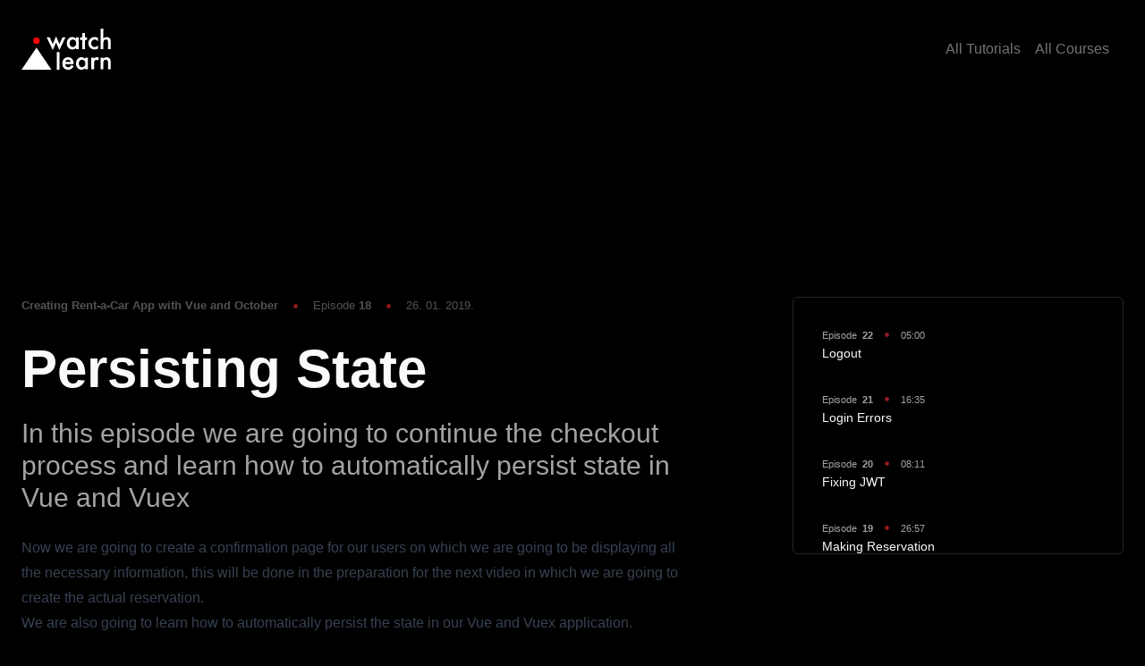

--- FILE ---
content_type: text/html; charset=utf-8
request_url: https://watch-learn.com/creating-rent-car-app-vue-and-october/persisting-state/
body_size: 14624
content:
<!DOCTYPE html><html lang="en" class="dark"> <head><meta charset="UTF-8"><meta name="viewport" content="width=device-width"><link rel="sitemap" href="/sitemap-0.xml"><link rel="apple-touch-icon" sizes="180x180" href="/favicons/apple-touch-icon.png"><link rel="icon" type="image/png" sizes="32x32" href="/favicons/favicon-32x32.png"><link rel="icon" type="image/png" sizes="16x16" href="/favicons/favicon-16x16.png"><link rel="manifest" href="/favicons/site.webmanifest"><link rel="mask-icon" href="/favicons/safari-pinned-tab.svg" color="#5bbad5"><meta name="generator" content="Astro v4.4.5"><!-- SEO --><title>Watch and Learn | Persisting State</title><link rel="canonical" href="https://watch-learn.com/creating-rent-car-app-vue-and-october/persisting-state/"><meta name="description" content="In this episode we are going to continue the checkout process and learn how to automatically persist state in Vue and Vuex"><meta name="title" content="Persisting State"><meta name="author" content="Watch + Learn"><meta name="generator" content="Watch + Learn"><meta property="og:locale" content="en_US"><meta property="og:type" content="article"><meta property="og:title" content="Persisting State | Watch + Learn"><meta property="og:description" content="In this episode we are going to continue the checkout process and learn how to automatically persist state in Vue and Vuex"><meta property="og:url" content="https://watch-learn.com/creating-rent-car-app-vue-and-october/persisting-state/"><meta property="og:site_name" content="Watch + Learn"><meta property="article:published_time" content="Sat Jan 26 2019 00:00:00 GMT+0000 (Coordinated Universal Time)"><meta property="og:image" content="https://imagedelivery.net/6tYZ9RoCmUmVIIrwK8LT-A/5c4c8a17b74c5696102894.jpg/public"><!-- Google tag (gtag.js) --><script async src="https://www.googletagmanager.com/gtag/js?id=G-6HH46VF783"></script><script>
    window.dataLayer = window.dataLayer || []

    function gtag() {
      dataLayer.push(arguments)
    }

    gtag('js', new Date())

    gtag('config', 'G-6HH46VF783')
  </script><link rel="stylesheet" href="/_astro/_slug_.B0Hzsgvh.css" /></head> <body> <style>astro-island,astro-slot,astro-static-slot{display:contents}</style><script>(()=>{var e=async t=>{await(await t())()};(self.Astro||(self.Astro={})).load=e;window.dispatchEvent(new Event("astro:load"));})();;(()=>{var v=Object.defineProperty;var A=(c,s,a)=>s in c?v(c,s,{enumerable:!0,configurable:!0,writable:!0,value:a}):c[s]=a;var d=(c,s,a)=>(A(c,typeof s!="symbol"?s+"":s,a),a);var u;{let c={0:t=>m(t),1:t=>a(t),2:t=>new RegExp(t),3:t=>new Date(t),4:t=>new Map(a(t)),5:t=>new Set(a(t)),6:t=>BigInt(t),7:t=>new URL(t),8:t=>new Uint8Array(t),9:t=>new Uint16Array(t),10:t=>new Uint32Array(t)},s=t=>{let[e,n]=t;return e in c?c[e](n):void 0},a=t=>t.map(s),m=t=>typeof t!="object"||t===null?t:Object.fromEntries(Object.entries(t).map(([e,n])=>[e,s(n)]));customElements.get("astro-island")||customElements.define("astro-island",(u=class extends HTMLElement{constructor(){super(...arguments);d(this,"Component");d(this,"hydrator");d(this,"hydrate",async()=>{var f;if(!this.hydrator||!this.isConnected)return;let e=(f=this.parentElement)==null?void 0:f.closest("astro-island[ssr]");if(e){e.addEventListener("astro:hydrate",this.hydrate,{once:!0});return}let n=this.querySelectorAll("astro-slot"),r={},l=this.querySelectorAll("template[data-astro-template]");for(let o of l){let i=o.closest(this.tagName);i!=null&&i.isSameNode(this)&&(r[o.getAttribute("data-astro-template")||"default"]=o.innerHTML,o.remove())}for(let o of n){let i=o.closest(this.tagName);i!=null&&i.isSameNode(this)&&(r[o.getAttribute("name")||"default"]=o.innerHTML)}let h;try{h=this.hasAttribute("props")?m(JSON.parse(this.getAttribute("props"))):{}}catch(o){let i=this.getAttribute("component-url")||"<unknown>",b=this.getAttribute("component-export");throw b&&(i+=` (export ${b})`),console.error(`[hydrate] Error parsing props for component ${i}`,this.getAttribute("props"),o),o}let p;await this.hydrator(this)(this.Component,h,r,{client:this.getAttribute("client")}),this.removeAttribute("ssr"),this.dispatchEvent(new CustomEvent("astro:hydrate"))});d(this,"unmount",()=>{this.isConnected||this.dispatchEvent(new CustomEvent("astro:unmount"))})}disconnectedCallback(){document.removeEventListener("astro:after-swap",this.unmount),document.addEventListener("astro:after-swap",this.unmount,{once:!0})}connectedCallback(){if(!this.hasAttribute("await-children")||document.readyState==="interactive"||document.readyState==="complete")this.childrenConnectedCallback();else{let e=()=>{document.removeEventListener("DOMContentLoaded",e),n.disconnect(),this.childrenConnectedCallback()},n=new MutationObserver(()=>{var r;((r=this.lastChild)==null?void 0:r.nodeType)===Node.COMMENT_NODE&&this.lastChild.nodeValue==="astro:end"&&(this.lastChild.remove(),e())});n.observe(this,{childList:!0}),document.addEventListener("DOMContentLoaded",e)}}async childrenConnectedCallback(){let e=this.getAttribute("before-hydration-url");e&&await import(e),this.start()}async start(){let e=JSON.parse(this.getAttribute("opts")),n=this.getAttribute("client");if(Astro[n]===void 0){window.addEventListener(`astro:${n}`,()=>this.start(),{once:!0});return}try{await Astro[n](async()=>{let r=this.getAttribute("renderer-url"),[l,{default:h}]=await Promise.all([import(this.getAttribute("component-url")),r?import(r):()=>()=>{}]),p=this.getAttribute("component-export")||"default";if(!p.includes("."))this.Component=l[p];else{this.Component=l;for(let y of p.split("."))this.Component=this.Component[y]}return this.hydrator=h,this.hydrate},e,this)}catch(r){console.error(`[astro-island] Error hydrating ${this.getAttribute("component-url")}`,r)}}attributeChangedCallback(){this.hydrate()}},d(u,"observedAttributes",["props"]),u))}})();</script><astro-island uid="Zdn43L" prefix="r7" component-url="/_astro/Header.QOe_V9w8.js" component-export="default" renderer-url="/_astro/client.Ce0Y67UT.js" props="{&quot;currentPath&quot;:[0,&quot;/creating-rent-car-app-vue-and-october/persisting-state/&quot;]}" ssr="" client="load" opts="{&quot;name&quot;:&quot;Header&quot;,&quot;value&quot;:true}" await-children=""><div class="mx-auto max-w-7xl px-6"><div class="py-8 mb-2 flex justify-between items-center flex-col md:flex-row"><a href="/" class="w-[100px] block mb-4 md:mb-0 text-white !border-none"><svg viewBox="0 0 695 318" xmlns="http://www.w3.org/2000/svg"><g fill="none" fill-rule="evenodd"><g transform="translate(.162 67.943)"><ellipse fill="#FF0505" cx="116.426" cy="25.618" rx="25.412" ry="25.366"></ellipse><path fill="#fff" d="M116.426 79.577l116.212 169.938H.214z"></path></g><path d="M219.27 67.71l23.906 52.125 25.78-60.47 25.97 60.47L318.55 67.71h23.625l-47.813 98.156-25.406-58.781-25.688 58.78-47.718-98.155h23.718zm204.468 0h21.188v91.312h-21.188v-9.562c-8.687 8.125-18.031 12.187-28.031 12.187-12.625 0-23.063-4.562-31.313-13.687-8.187-9.313-12.28-20.938-12.28-34.875 0-13.688 4.093-25.094 12.28-34.22 8.188-9.124 18.438-13.687 30.75-13.687 10.625 0 20.157 4.375 28.594 13.125V67.71zm-50.062 45.375c0 8.75 2.343 15.875 7.03 21.375 4.813 5.562 10.876 8.343 18.188 8.343 7.813 0 14.125-2.687 18.938-8.062 4.812-5.563 7.219-12.625 7.219-21.188 0-8.562-2.407-15.625-7.22-21.187-4.812-5.438-11.062-8.156-18.75-8.156-7.25 0-13.312 2.75-18.187 8.25-4.812 5.562-7.218 12.437-7.218 20.625zM493.3 87.397v71.625h-21.094V87.397h-16.328V67.71h16.328V34.24H493.3v33.47h16.406v19.687H493.3zm101.812-15.75v28.031c-4.812-5.875-9.125-9.906-12.937-12.093-3.75-2.25-8.157-3.375-13.22-3.375-7.937 0-14.53 2.78-19.78 8.343-5.25 5.563-7.875 12.531-7.875 20.907 0 8.562 2.53 15.593 7.593 21.093 5.125 5.5 11.657 8.25 19.594 8.25 5.063 0 9.531-1.093 13.406-3.281 3.75-2.125 8.157-6.25 13.22-12.375v27.844c-8.563 4.437-17.126 6.656-25.688 6.656-14.125 0-25.938-4.562-35.438-13.687-9.5-9.188-14.25-20.594-14.25-34.22 0-13.624 4.813-25.124 14.438-34.5 9.625-9.374 21.437-14.062 35.437-14.062 9 0 17.5 2.157 25.5 6.469zM615.551.678h21.093v74.625c7.5-6.75 15.782-10.125 24.844-10.125 10.313 0 18.563 3.344 24.75 10.032 5.25 5.812 7.875 15.093 7.875 27.843v55.969H673.02v-54c0-7.312-1.296-12.61-3.89-15.89-2.594-3.282-6.766-4.922-12.516-4.922-7.375 0-12.562 2.28-15.562 6.843-2.938 4.625-4.407 12.563-4.407 23.813v44.156h-21.093V.678zM294.926 181.092V317.96h-21.094V181.092h21.094zM404.8 274.647h-65.438c.563 7.5 3 13.469 7.313 17.906 4.312 4.375 9.843 6.563 16.593 6.563 5.25 0 9.594-1.25 13.032-3.75 3.375-2.5 7.218-7.125 11.53-13.875l17.813 9.937c-2.75 4.688-5.656 8.703-8.718 12.047-3.063 3.344-6.344 6.094-9.844 8.25a39.474 39.474 0 0 1-11.344 4.735c-4.062 1-8.469 1.5-13.219 1.5-13.625 0-24.562-4.375-32.812-13.125-8.25-8.813-12.375-20.5-12.375-35.063 0-14.438 4-26.125 12-35.062 8.062-8.813 18.75-13.22 32.062-13.22 13.438 0 24.063 4.282 31.875 12.845 7.75 8.5 11.625 20.28 11.625 35.343l-.093 4.969zm-21.657-17.25c-2.937-11.25-10.03-16.875-21.28-16.875-2.563 0-4.97.39-7.22 1.172a20.654 20.654 0 0 0-6.14 3.375 21.395 21.395 0 0 0-4.735 5.297c-1.312 2.062-2.312 4.406-3 7.031h42.375zm112.032-33.375h21.187v91.313h-21.187v-9.563c-8.688 8.125-18.032 12.188-28.032 12.188-12.625 0-23.062-4.563-31.312-13.688-8.188-9.313-12.281-20.937-12.281-34.875 0-13.688 4.093-25.094 12.28-34.219 8.188-9.125 18.438-13.687 30.75-13.687 10.626 0 20.157 4.375 28.595 13.125v-10.594zm-50.063 45.375c0 8.75 2.344 15.875 7.031 21.375 4.813 5.563 10.875 8.344 18.188 8.344 7.812 0 14.125-2.688 18.937-8.063 4.813-5.562 7.22-12.625 7.22-21.187 0-8.563-2.407-15.625-7.22-21.188-4.812-5.437-11.062-8.156-18.75-8.156-7.25 0-13.312 2.75-18.187 8.25-4.813 5.563-7.219 12.437-7.219 20.625zm97.875-45.375h21.094v8.156c3.875-4.062 7.312-6.843 10.312-8.343 3.063-1.563 6.688-2.344 10.875-2.344 5.563 0 11.375 1.812 17.438 5.437l-9.656 19.313c-4-2.875-7.907-4.313-11.72-4.313-11.5 0-17.25 8.688-17.25 26.063v47.344h-21.093v-91.313zm71.813 0h21.187v8.438c7.375-7.313 15.688-10.97 24.938-10.97 10.625 0 18.906 3.345 24.843 10.032 5.125 5.688 7.688 14.969 7.688 27.844v55.969h-21.188v-51c0-9-1.25-15.22-3.75-18.657-2.437-3.5-6.875-5.25-13.312-5.25-7 0-11.969 2.313-14.906 6.938-2.875 4.562-4.313 12.531-4.313 23.906v44.063h-21.187v-91.313z" fill="#fff"></path></g></svg></a><nav><ul class="flex"><li class="mr-4"><a href="/all" class="text-gray-500 hover:text-gray-900 dark:hover:text-gray-200 transition duration-500">All Tutorials</a></li><li class="mr-4"><a href="/courses" class="text-gray-500 hover:text-gray-900 dark:hover:text-gray-200 transition duration-500">All Courses</a></li></ul></nav></div></div><!--astro:end--></astro-island>  <main> <div class="mx-auto max-w-7xl px-6"> <div class="mb-2 md:mb-16"> <iframe src="//www.youtube.com/embed/-lMLL-HVtlE?rel=0&#38;vq=hd720&#38;showinfo=0&#38;autohide=1&#38;thumbnail=default" frameborder="0" allowfullscreen title="Persisting State" class="w-full aspect-video"></iframe> </div> <section class="flex flex-col md:flex-row gap-8 justify-between w-full"> <!-- Main text part--> <article class="order-2 md:order-1 md:w-[64%] lg:w-[60%]"> <header> <small class="text-gray-600 block mb-8">  <strong>Creating Rent-a-Car App with Vue and October</strong> <svg width="15" height="15" viewBox="0 0 15 15" fill="none" xmlns="http://www.w3.org/2000/svg" class="inline mx-2 text-red-800"><path d="M9.875 7.5C9.875 8.81168 8.81168 9.875 7.5 9.875C6.18832 9.875 5.125 8.81168 5.125 7.5C5.125 6.18832 6.18832 5.125 7.5 5.125C8.81168 5.125 9.875 6.18832 9.875 7.5Z" fill="currentColor"></path></svg>
Episode
<strong class="font-bold">18</strong> <svg width="15" height="15" viewBox="0 0 15 15" fill="none" xmlns="http://www.w3.org/2000/svg" class="inline mx-2 text-red-800"><path d="M9.875 7.5C9.875 8.81168 8.81168 9.875 7.5 9.875C6.18832 9.875 5.125 8.81168 5.125 7.5C5.125 6.18832 6.18832 5.125 7.5 5.125C8.81168 5.125 9.875 6.18832 9.875 7.5Z" fill="currentColor"></path></svg>  <time datetime="Sat Jan 26 2019 00:00:00 GMT+0000 (Coordinated Universal Time)">26. 01. 2019.</time> </small> <h2 class="text-4xl font-bold mb-6 md:text-5xl lg:text-6xl">Persisting State</h2> <p class="text-2xl text-gray-400 mb-6 lg:text-3xl">In this episode we are going to continue the checkout process and learn how to automatically persist state in Vue and Vuex</p> </header> <div class="w-full mb-8"> <div class="prose dark:prose-invert
  prose-h1:font-bold prose-h1:text-xl
  prose-a:text-amber-400 hover:prose-a:text-amber-600 prose-a:no-underline prose-p:text-justify prose-img:rounded-xl
  max-w-none">  <p>Now we are going to create a confirmation page for our users on which we are going to be displaying all the necessary information, this will be done in the preparation for the next video in which we are going to create the actual reservation.</p>
<p>We are also going to learn how to automatically persist the state in our Vue and Vuex application.</p>  </div> </div> <div class="mb-8 pb-8 border-b border-dotted border-gray-600"> <a class="inline-flex items-center justify-center whitespace-nowrap text-sm font-medium transition-colors focus-visible:outline-none focus-visible:ring-1 focus-visible:ring-ring disabled:pointer-events-none disabled:opacity-50 bg-primary text-primary-foreground shadow hover:bg-primary/90 h-10 rounded-md px-8" href="https://github.com/ivandoric/vue-october-rent-a-car-app/releases/tag/18">
Download code
<svg width="15" height="15" viewBox="0 0 15 15" fill="none" xmlns="http://www.w3.org/2000/svg" class="ml-2"><path d="M7.50005 1.04999C7.74858 1.04999 7.95005 1.25146 7.95005 1.49999V8.41359L10.1819 6.18179C10.3576 6.00605 10.6425 6.00605 10.8182 6.18179C10.994 6.35753 10.994 6.64245 10.8182 6.81819L7.81825 9.81819C7.64251 9.99392 7.35759 9.99392 7.18185 9.81819L4.18185 6.81819C4.00611 6.64245 4.00611 6.35753 4.18185 6.18179C4.35759 6.00605 4.64251 6.00605 4.81825 6.18179L7.05005 8.41359V1.49999C7.05005 1.25146 7.25152 1.04999 7.50005 1.04999ZM2.5 10C2.77614 10 3 10.2239 3 10.5V12C3 12.5539 3.44565 13 3.99635 13H11.0012C11.5529 13 12 12.5528 12 12V10.5C12 10.2239 12.2239 10 12.5 10C12.7761 10 13 10.2239 13 10.5V12C13 13.1041 12.1062 14 11.0012 14H3.99635C2.89019 14 2 13.103 2 12V10.5C2 10.2239 2.22386 10 2.5 10Z" fill="currentColor" fill-rule="evenodd" clip-rule="evenodd"></path></svg> </a> </div> <div class="mb-12 bg-gray-900 py-6 rounded"><h3 class="text-xl text-center mb-6">Wanna ask a question about video?</h3><div class="flex justify-center gap-4"><a class="inline-flex items-center justify-center whitespace-nowrap rounded-md text-sm font-medium transition-colors focus-visible:outline-none focus-visible:ring-1 focus-visible:ring-ring disabled:pointer-events-none disabled:opacity-50 bg-red-600 text-destructive-foreground shadow-sm hover:bg-red-600/90 h-9 px-4 py-2 min-w-32" href="https://www.youtube.com/watch?v=-lMLL-HVtlE"><svg width="15" height="15" viewBox="0 0 15 15" fill="none" xmlns="http://www.w3.org/2000/svg" class="mr-2"><path d="M4.76447 3.12199C5.63151 3.04859 6.56082 3 7.5 3C8.43918 3 9.36849 3.04859 10.2355 3.12199C11.2796 3.21037 11.9553 3.27008 12.472 3.39203C12.9425 3.50304 13.2048 3.64976 13.4306 3.88086C13.4553 3.90618 13.4902 3.94414 13.5133 3.97092C13.7126 4.20149 13.8435 4.4887 13.918 5.03283C13.9978 5.6156 14 6.37644 14 7.52493C14 8.66026 13.9978 9.41019 13.9181 9.98538C13.8439 10.5206 13.7137 10.8061 13.5125 11.0387C13.4896 11.0651 13.4541 11.1038 13.4296 11.1287C13.2009 11.3625 12.9406 11.5076 12.4818 11.6164C11.9752 11.7365 11.3143 11.7942 10.2878 11.8797C9.41948 11.9521 8.47566 12 7.5 12C6.52434 12 5.58052 11.9521 4.7122 11.8797C3.68572 11.7942 3.02477 11.7365 2.51816 11.6164C2.05936 11.5076 1.7991 11.3625 1.57037 11.1287C1.54593 11.1038 1.51035 11.0651 1.48748 11.0387C1.28628 10.8061 1.15612 10.5206 1.08193 9.98538C1.00221 9.41019 1 8.66026 1 7.52493C1 6.37644 1.00216 5.6156 1.082 5.03283C1.15654 4.4887 1.28744 4.20149 1.48666 3.97092C1.5098 3.94414 1.54468 3.90618 1.56942 3.88086C1.7952 3.64976 2.05752 3.50304 2.52796 3.39203C3.04473 3.27008 3.7204 3.21037 4.76447 3.12199ZM0 7.52493C0 5.28296 0 4.16198 0.729985 3.31713C0.766457 3.27491 0.815139 3.22194 0.854123 3.18204C1.63439 2.38339 2.64963 2.29744 4.68012 2.12555C5.56923 2.05028 6.52724 2 7.5 2C8.47276 2 9.43077 2.05028 10.3199 2.12555C12.3504 2.29744 13.3656 2.38339 14.1459 3.18204C14.1849 3.22194 14.2335 3.27491 14.27 3.31713C15 4.16198 15 5.28296 15 7.52493C15 9.74012 15 10.8477 14.2688 11.6929C14.2326 11.7348 14.1832 11.7885 14.1444 11.8281C13.3629 12.6269 12.3655 12.71 10.3709 12.8763C9.47971 12.9505 8.50782 13 7.5 13C6.49218 13 5.52028 12.9505 4.62915 12.8763C2.63446 12.71 1.63712 12.6269 0.855558 11.8281C0.816844 11.7885 0.767442 11.7348 0.731221 11.6929C0 10.8477 0 9.74012 0 7.52493ZM5.25 5.38264C5.25 5.20225 5.43522 5.08124 5.60041 5.15369L10.428 7.27105C10.6274 7.35853 10.6274 7.64147 10.428 7.72895L5.60041 9.84631C5.43522 9.91876 5.25 9.79775 5.25 9.61736V5.38264Z" fill="currentColor" fill-rule="evenodd" clip-rule="evenodd"></path></svg>YouTube</a></div></div> <div class="border-b border-dotted border-gray-600 pb-8 mb-8"><h3 class="text-xl text-center mb-4 text-gray-500 font-bold">Like This Video?</h3><p class="text-gray-500 mb-4 text-lg text-center">Support it by sharing it ;)</p><div class="flex justify-center gap-4"><a class="border rounded-full inline-flex items-center justify-center p-4 hover:bg-gray-800 transition duration-500 group" href="https://www.facebook.com/share.php?u=https://watch-learn.com/creating-rent-car-app-vue-and-october/persisting-state" target="_blank" rel="noopener noreferrer"><svg xmlns="http://www.w3.org/2000/svg" width="24" height="24" viewBox="0 0 24 24" fill="none" stroke="currentColor" stroke-width="1" stroke-linecap="round" stroke-linejoin="round" class="lucide lucide-facebook "><path d="M18 2h-3a5 5 0 0 0-5 5v3H7v4h3v8h4v-8h3l1-4h-4V7a1 1 0 0 1 1-1h3z"></path></svg></a><a class="border rounded-full inline-flex items-center justify-center p-4 hover:bg-gray-800 transition duration-500 group" href="https://twitter.com/share?text=Check out https://watch-learn.com/creating-rent-car-app-vue-and-october/persisting-state" target="_blank" rel="noopener noreferrer"><svg xmlns="http://www.w3.org/2000/svg" width="24" height="24" viewBox="0 0 24 24" fill="none" stroke="currentColor" stroke-width="1" stroke-linecap="round" stroke-linejoin="round" class="lucide lucide-twitter "><path d="M22 4s-.7 2.1-2 3.4c1.6 10-9.4 17.3-18 11.6 2.2.1 4.4-.6 6-2C3 15.5.5 9.6 3 5c2.2 2.6 5.6 4.1 9 4-.9-4.2 4-6.6 7-3.8 1.1 0 3-1.2 3-1.2z"></path></svg></a></div></div> <ul class="tags-list"><li><a href="/tag/javascript/1">javascript</a></li><li><a href="/tag/octobercms/1">octobercms</a></li><li><a href="/tag/october/1">october</a></li><li><a href="/tag/php/1">php</a></li><li><a href="/tag/vuejs/1">vuejs</a></li><li><a href="/tag/vue/1">vue</a></li><li><a href="/tag/state-management/1">state-management</a></li><li><a href="/tag/vuex/1">vuex</a></li></ul> </article> <!-- /Main text part--> <!-- Related videos --> <aside class="order-1 md:order-2 md:w-[34%] lg:w-[30%]"> <astro-island uid="Z1Xsp28" prefix="r6" component-url="/_astro/RelatedVideos.BsfSyxq1.js" component-export="default" renderer-url="/_astro/client.Ce0Y67UT.js" props="{&quot;videos&quot;:[1,[[0,{&quot;id&quot;:[0,&quot;logout.md&quot;],&quot;slug&quot;:[0,&quot;logout&quot;],&quot;body&quot;:[0,&quot;\nFirst thing you have to understand is that we are not actually logging out of the application, because we were never actually logged in, we only get or remove our security JWT token. So when you remove the token you then don&#39;t have access to routes that require authentication, and then you are effectivley logged out.\n&quot;],&quot;collection&quot;:[0,&quot;videos&quot;],&quot;data&quot;:[0,{&quot;id&quot;:[0,&quot;933&quot;],&quot;date_created&quot;:[3,&quot;2019-02-15T00:00:00.000Z&quot;],&quot;title&quot;:[0,&quot;Logout&quot;],&quot;featured_image&quot;:[0,&quot;5c66e4ba636d8554289398.jpg&quot;],&quot;youtube&quot;:[0,&quot;USkCFlyxfNo&quot;],&quot;introtext&quot;:[0,&quot;In this episode I&#39;m quickly going to show you how to logout out of your OctoberCMS, Vue and Vuex application.&quot;],&quot;episode_number&quot;:[0,&quot;22&quot;],&quot;duration&quot;:[0,&quot;05:00&quot;],&quot;download&quot;:[0,&quot;https://github.com/ivandoric/vue-october-rent-a-car-app/releases/tag/22&quot;],&quot;course_slug&quot;:[0,&quot;creating-rent-car-app-vue-and-october&quot;],&quot;course_title&quot;:[0,&quot;Creating Rent-a-Car App with Vue and October&quot;],&quot;tags&quot;:[1,[[0,&quot;javascript&quot;],[0,&quot;octobercms&quot;],[0,&quot;october&quot;],[0,&quot;vuejs&quot;],[0,&quot;vue&quot;],[0,&quot;authentication&quot;],[0,&quot;vuex&quot;],[0,&quot;jwt&quot;]]]}],&quot;render&quot;:[0,null]}],[0,{&quot;id&quot;:[0,&quot;login-errors.md&quot;],&quot;slug&quot;:[0,&quot;login-errors&quot;],&quot;body&quot;:[0,&quot;\nNow that we got [JWT working](https://watch-learn.com/creating-rent-car-app-vue-and-october/fixing-jwt) I can show you how to handle errors that you will get from your login and registration forms. This can seem as pretty straight forward at first glance, but it&#39;s actually just a bit more complicated, because we will not get those errors in the format that is easy to display on the frontend.\n\nSo we need to take in account all possible cases and then format them to be easily handled by the frontend.\n&quot;],&quot;collection&quot;:[0,&quot;videos&quot;],&quot;data&quot;:[0,{&quot;id&quot;:[0,&quot;932&quot;],&quot;date_created&quot;:[3,&quot;2019-02-10T00:00:00.000Z&quot;],&quot;title&quot;:[0,&quot;Login Errors&quot;],&quot;featured_image&quot;:[0,&quot;5c5ff7064b309356332180.jpg&quot;],&quot;youtube&quot;:[0,&quot;jeclVbQwrug&quot;],&quot;introtext&quot;:[0,&quot;In this episode I&#39;m going to show you how to handle login errors in our OctoberCMS, Vue and Vuex application.&quot;],&quot;episode_number&quot;:[0,&quot;21&quot;],&quot;duration&quot;:[0,&quot;16:35&quot;],&quot;download&quot;:[0,&quot;https://github.com/ivandoric/vue-october-rent-a-car-app/releases/tag/21&quot;],&quot;course_slug&quot;:[0,&quot;creating-rent-car-app-vue-and-october&quot;],&quot;course_title&quot;:[0,&quot;Creating Rent-a-Car App with Vue and October&quot;],&quot;tags&quot;:[1,[[0,&quot;javascript&quot;],[0,&quot;octobercms&quot;],[0,&quot;october&quot;],[0,&quot;login&quot;],[0,&quot;vuejs&quot;],[0,&quot;vue&quot;],[0,&quot;vuex&quot;],[0,&quot;jwt&quot;]]]}],&quot;render&quot;:[0,null]}],[0,{&quot;id&quot;:[0,&quot;fixing-jwt.md&quot;],&quot;slug&quot;:[0,&quot;fixing-jwt&quot;],&quot;body&quot;:[0,&quot;\nIn the [previous episode](https://watch-learn.com/creating-rent-car-app-vue-and-october/making-reservation) we had some problems with the JWT plugin that we were using. We had to install octobro api plugin to make everything work. In the past few weeks I talked to [Ricardo](https://github.com/rluders), the creator of the plugin, he was very helpfull, and we worked together (mostly him) to fix those problems.\n\nSo in this episode we are going to remove octobro api plugin, and make everything work as it&#39;s supposed to.\n&quot;],&quot;collection&quot;:[0,&quot;videos&quot;],&quot;data&quot;:[0,{&quot;id&quot;:[0,&quot;931&quot;],&quot;date_created&quot;:[3,&quot;2019-02-08T00:00:00.000Z&quot;],&quot;title&quot;:[0,&quot;Fixing JWT&quot;],&quot;featured_image&quot;:[0,&quot;5c5da7a589b9b588449681.jpg&quot;],&quot;youtube&quot;:[0,&quot;H6vxk2HSPJw&quot;],&quot;introtext&quot;:[0,&quot;In this episode we are going to fix the problems that we had with JWT in the previous episode in our Vue and OctoberCMS app&quot;],&quot;episode_number&quot;:[0,&quot;20&quot;],&quot;duration&quot;:[0,&quot;08:11&quot;],&quot;download&quot;:[0,&quot;https://github.com/ivandoric/vue-october-rent-a-car-app/releases/tag/20&quot;],&quot;course_slug&quot;:[0,&quot;creating-rent-car-app-vue-and-october&quot;],&quot;course_title&quot;:[0,&quot;Creating Rent-a-Car App with Vue and October&quot;],&quot;tags&quot;:[1,[[0,&quot;javascript&quot;],[0,&quot;octobercms&quot;],[0,&quot;october&quot;],[0,&quot;php&quot;],[0,&quot;vuejs&quot;],[0,&quot;jwt&quot;],[0,&quot;fix&quot;]]]}],&quot;render&quot;:[0,null]}],[0,{&quot;id&quot;:[0,&quot;making-reservation.md&quot;],&quot;slug&quot;:[0,&quot;making-reservation&quot;],&quot;body&quot;:[0,&quot;\nIn the [last episode](https://watch-learn.com/creating-rent-car-app-vue-and-october/persisting-state) we created a confirmation page for our checkout process. Now we are going to go into OctoberCMS, create a Reservation model, make relations with our Users and Vehicles and create a route that will create the actual reservation using PHP.\n\nAfter that, in Vue, we are going to create methods that will send collected data to that route and make the reservation. We are also going to learn how to protect that route so that not just anybody can make that reservation. \n\nAnd unfortunately we are going to run into some trouble, but I will show you how to make it work anyways.\n\nYou will need [this plugin](https://github.com/octobroid/oc-api-plugin) to make everything work.\n&quot;],&quot;collection&quot;:[0,&quot;videos&quot;],&quot;data&quot;:[0,{&quot;id&quot;:[0,&quot;930&quot;],&quot;date_created&quot;:[3,&quot;2019-01-27T00:00:00.000Z&quot;],&quot;title&quot;:[0,&quot;Making Reservation&quot;],&quot;featured_image&quot;:[0,&quot;5c4d7cbf58480625951471.jpg&quot;],&quot;youtube&quot;:[0,&quot;bK7aqky2QSM&quot;],&quot;introtext&quot;:[0,&quot;In this episode we are going to finish the checkout process and and make reservation in our OctoberCMS, Vue and Vuex application.&quot;],&quot;episode_number&quot;:[0,&quot;19&quot;],&quot;duration&quot;:[0,&quot;26:57&quot;],&quot;download&quot;:[0,&quot;https://github.com/ivandoric/vue-october-rent-a-car-app/releases/tag/19&quot;],&quot;course_slug&quot;:[0,&quot;creating-rent-car-app-vue-and-october&quot;],&quot;course_title&quot;:[0,&quot;Creating Rent-a-Car App with Vue and October&quot;],&quot;tags&quot;:[1,[[0,&quot;javascript&quot;],[0,&quot;octobercms&quot;],[0,&quot;october&quot;],[0,&quot;relations&quot;],[0,&quot;php&quot;],[0,&quot;vuejs&quot;],[0,&quot;authentication&quot;],[0,&quot;vuex&quot;]]]}],&quot;render&quot;:[0,null]}],[0,{&quot;id&quot;:[0,&quot;persisting-state.md&quot;],&quot;slug&quot;:[0,&quot;persisting-state&quot;],&quot;body&quot;:[0,&quot;\nNow we are going to create a confirmation page for our users on which we are going to be displaying all the necessary information, this will be done in the preparation for the next video in which we are going to create the actual reservation.\n\nWe are also going to learn how to automatically persist the state in our Vue and Vuex application.\n&quot;],&quot;collection&quot;:[0,&quot;videos&quot;],&quot;data&quot;:[0,{&quot;id&quot;:[0,&quot;929&quot;],&quot;date_created&quot;:[3,&quot;2019-01-26T00:00:00.000Z&quot;],&quot;title&quot;:[0,&quot;Persisting State&quot;],&quot;featured_image&quot;:[0,&quot;5c4c8a17b74c5696102894.jpg&quot;],&quot;youtube&quot;:[0,&quot;-lMLL-HVtlE&quot;],&quot;introtext&quot;:[0,&quot;In this episode we are going to continue the checkout process and learn how to automatically persist state in Vue and Vuex&quot;],&quot;episode_number&quot;:[0,&quot;18&quot;],&quot;duration&quot;:[0,&quot;17:09&quot;],&quot;download&quot;:[0,&quot;https://github.com/ivandoric/vue-october-rent-a-car-app/releases/tag/18&quot;],&quot;course_slug&quot;:[0,&quot;creating-rent-car-app-vue-and-october&quot;],&quot;course_title&quot;:[0,&quot;Creating Rent-a-Car App with Vue and October&quot;],&quot;tags&quot;:[1,[[0,&quot;javascript&quot;],[0,&quot;octobercms&quot;],[0,&quot;october&quot;],[0,&quot;php&quot;],[0,&quot;vuejs&quot;],[0,&quot;vue&quot;],[0,&quot;state-management&quot;],[0,&quot;vuex&quot;]]]}],&quot;render&quot;:[0,null]}],[0,{&quot;id&quot;:[0,&quot;login-and-register-with-jwt.md&quot;],&quot;slug&quot;:[0,&quot;login-and-register-with-jwt&quot;],&quot;body&quot;:[0,&quot;\nNow we are going to create next checkout step in our app, and on that step the user will leave us his or hers data by registering into our app. To do that we are of course going to create an interface in our Vue.js app, and on the backend we will install a User plugin from Rainlab instead of creating our User model manually. \n\nAnd also instead of creating our own routes for register and login we are going install JWTAuth plugin which is going to do all the heavy lifting for us. \n\nLastly I&#39;m going to show you how to login a user using this method.\n&quot;],&quot;collection&quot;:[0,&quot;videos&quot;],&quot;data&quot;:[0,{&quot;id&quot;:[0,&quot;927&quot;],&quot;date_created&quot;:[3,&quot;2018-12-29T00:00:00.000Z&quot;],&quot;title&quot;:[0,&quot;Login and Registration (with JWT)&quot;],&quot;featured_image&quot;:[0,&quot;5c430b35936ad478734239.jpg&quot;],&quot;youtube&quot;:[0,&quot;8S3DySmMOuk&quot;],&quot;introtext&quot;:[0,&quot;In this episode we are going to learn how to register and login users using Vue, OctoberCMS and JWT.&quot;],&quot;episode_number&quot;:[0,&quot;17&quot;],&quot;duration&quot;:[0,&quot;20:09&quot;],&quot;download&quot;:[0,&quot;https://github.com/ivandoric/vue-october-rent-a-car-app/releases/tag/17&quot;],&quot;course_slug&quot;:[0,&quot;creating-rent-car-app-vue-and-october&quot;],&quot;course_title&quot;:[0,&quot;Creating Rent-a-Car App with Vue and October&quot;],&quot;tags&quot;:[1,[[0,&quot;javascript&quot;],[0,&quot;octobercms&quot;],[0,&quot;october&quot;],[0,&quot;users&quot;],[0,&quot;login&quot;],[0,&quot;register&quot;],[0,&quot;vuejs&quot;],[0,&quot;vue&quot;],[0,&quot;jwt&quot;]]]}],&quot;render&quot;:[0,null]}],[0,{&quot;id&quot;:[0,&quot;luxon.md&quot;],&quot;slug&quot;:[0,&quot;luxon&quot;],&quot;body&quot;:[0,&quot;\nNow, on our vehicle details page we want to display formatted dates, we want to calculate how many days is between pickup date and drop off date, and then calculate the price that our users will have to pay for the reservation based on price by day that we are getting from our October CMS api.\n\nOf course we could do that \&quot;by hand\&quot; by using the power of JavaScript, but since we don&#39;t want to reinvent the wheel we are going to be using great JS plugin called Luxon, which is going to do all the heavy lifting for us, and also make our code much more readable.\n&quot;],&quot;collection&quot;:[0,&quot;videos&quot;],&quot;data&quot;:[0,{&quot;id&quot;:[0,&quot;925&quot;],&quot;date_created&quot;:[3,&quot;2018-12-23T00:00:00.000Z&quot;],&quot;title&quot;:[0,&quot;Luxon&quot;],&quot;featured_image&quot;:[0,&quot;5c40c01847df0108374314.jpg&quot;],&quot;youtube&quot;:[0,&quot;wm3WdbgWCw0&quot;],&quot;introtext&quot;:[0,&quot;In this episode we are going to be using Luxon plugin to format and calculate our dates in our Vue app.&quot;],&quot;episode_number&quot;:[0,&quot;15&quot;],&quot;duration&quot;:[0,&quot;15:06&quot;],&quot;download&quot;:[0,&quot;https://github.com/ivandoric/vue-october-rent-a-car-app/releases/tag/15&quot;],&quot;course_slug&quot;:[0,&quot;creating-rent-car-app-vue-and-october&quot;],&quot;course_title&quot;:[0,&quot;Creating Rent-a-Car App with Vue and October&quot;],&quot;tags&quot;:[1,[[0,&quot;javascript&quot;],[0,&quot;octobercms&quot;],[0,&quot;october&quot;],[0,&quot;vuejs&quot;],[0,&quot;vue&quot;],[0,&quot;luxon&quot;]]]}],&quot;render&quot;:[0,null]}],[0,{&quot;id&quot;:[0,&quot;persisting-dates.md&quot;],&quot;slug&quot;:[0,&quot;persisting-dates&quot;],&quot;body&quot;:[0,&quot;\nSo in the [previous episode](https://watch-learn.com/creating-rent-car-app-vue-and-october/luxon) we had a problem in that our dates would not persist if the user would refresh the page. Which is understandable because our store is cleared every time you do a refresh. So in this episode we are going to try to fix that error by using localStorage, think of it as cookies for JavaScript.\n&quot;],&quot;collection&quot;:[0,&quot;videos&quot;],&quot;data&quot;:[0,{&quot;id&quot;:[0,&quot;926&quot;],&quot;date_created&quot;:[3,&quot;2018-12-23T00:00:00.000Z&quot;],&quot;title&quot;:[0,&quot;Persisting dates&quot;],&quot;featured_image&quot;:[0,&quot;5c40c02f8a827905032198.jpg&quot;],&quot;youtube&quot;:[0,&quot;gcuS_1Hv1PQ&quot;],&quot;introtext&quot;:[0,&quot;In this episode we are going to persist our dates using localStorage and Vue.&quot;],&quot;episode_number&quot;:[0,&quot;16&quot;],&quot;duration&quot;:[0,&quot;09:01&quot;],&quot;download&quot;:[0,&quot;https://github.com/ivandoric/vue-october-rent-a-car-app/releases/tag/16&quot;],&quot;course_slug&quot;:[0,&quot;creating-rent-car-app-vue-and-october&quot;],&quot;course_title&quot;:[0,&quot;Creating Rent-a-Car App with Vue and October&quot;],&quot;tags&quot;:[1,[[0,&quot;javascript&quot;],[0,&quot;octobercms&quot;],[0,&quot;october&quot;],[0,&quot;vuejs&quot;],[0,&quot;vue&quot;],[0,&quot;localstorage&quot;]]]}],&quot;render&quot;:[0,null]}],[0,{&quot;id&quot;:[0,&quot;dates-backend.md&quot;],&quot;slug&quot;:[0,&quot;dates-backend&quot;],&quot;body&quot;:[0,&quot;\nNow we are going to create dates API for our vehicles. So that we can see when the vehicles are reserved so that the users can&#39;t choose a vehicle that is already reserved by someone else. This is one of the crucial functionalities on in our app, so we are going to spend a little bit more time on it. \n\nIn this episode we are going to focus on October CMS backend, and in the next episode we are going to make our Vue frontend and functionality.\n&quot;],&quot;collection&quot;:[0,&quot;videos&quot;],&quot;data&quot;:[0,{&quot;id&quot;:[0,&quot;923&quot;],&quot;date_created&quot;:[3,&quot;2018-12-08T00:00:00.000Z&quot;],&quot;title&quot;:[0,&quot;Dates Backend&quot;],&quot;featured_image&quot;:[0,&quot;5c40bff04e1d0649106843.jpg&quot;],&quot;youtube&quot;:[0,&quot;AbV9x9R3ZDc&quot;],&quot;introtext&quot;:[0,&quot;In this episode we are going to start creating our dates functionality using October CMS.&quot;],&quot;episode_number&quot;:[0,&quot;13&quot;],&quot;duration&quot;:[0,&quot;11:30&quot;],&quot;download&quot;:[0,&quot;https://github.com/ivandoric/vue-october-rent-a-car-app/releases/tag/13&quot;],&quot;course_slug&quot;:[0,&quot;creating-rent-car-app-vue-and-october&quot;],&quot;course_title&quot;:[0,&quot;Creating Rent-a-Car App with Vue and October&quot;],&quot;tags&quot;:[1,[[0,&quot;octobercms&quot;],[0,&quot;october&quot;],[0,&quot;php&quot;],[0,&quot;vuejs&quot;],[0,&quot;api&quot;],[0,&quot;rest&quot;]]]}],&quot;render&quot;:[0,null]}],[0,{&quot;id&quot;:[0,&quot;dates-frontend.md&quot;],&quot;slug&quot;:[0,&quot;dates-frontend&quot;],&quot;body&quot;:[0,&quot;\nIn the [previous episode](https://watch-learn.com/creating-rent-car-app-vue-and-october/dates-backend) we created the backend to our Dates API using OctoberCMS and a pinch of PHP.\n\nAnd now in this much longer episode we are going to bring it all together using Vue and Vuex, so that we can be sure that the reservations made in our app don&#39;t overlap with the reservation from somebody else. This is a crucial part of our app so that is why this episode is so long.\n&quot;],&quot;collection&quot;:[0,&quot;videos&quot;],&quot;data&quot;:[0,{&quot;id&quot;:[0,&quot;924&quot;],&quot;date_created&quot;:[3,&quot;2018-12-08T00:00:00.000Z&quot;],&quot;title&quot;:[0,&quot;Dates Frontend&quot;],&quot;featured_image&quot;:[0,&quot;5c40c00664807265068209.jpg&quot;],&quot;youtube&quot;:[0,&quot;IO1OwlFMQ-w&quot;],&quot;introtext&quot;:[0,&quot;In this video we are continuing with our dates API, and now we are going to use Vue to create our frontend and functionality.&quot;],&quot;episode_number&quot;:[0,&quot;14&quot;],&quot;duration&quot;:[0,&quot;28:04&quot;],&quot;download&quot;:[0,&quot;https://github.com/ivandoric/vue-october-rent-a-car-app/releases/tag/14&quot;],&quot;course_slug&quot;:[0,&quot;creating-rent-car-app-vue-and-october&quot;],&quot;course_title&quot;:[0,&quot;Creating Rent-a-Car App with Vue and October&quot;],&quot;tags&quot;:[1,[[0,&quot;javascript&quot;],[0,&quot;octobercms&quot;],[0,&quot;october&quot;],[0,&quot;vuejs&quot;],[0,&quot;api&quot;],[0,&quot;rest&quot;],[0,&quot;vue&quot;],[0,&quot;vueex&quot;]]]}],&quot;render&quot;:[0,null]}],[0,{&quot;id&quot;:[0,&quot;router.md&quot;],&quot;slug&quot;:[0,&quot;router&quot;],&quot;body&quot;:[0,&quot;\nAlso we are going to create another action in our Vuex store, and use it to get a single vehicle so that we can display it in our view.\n&quot;],&quot;collection&quot;:[0,&quot;videos&quot;],&quot;data&quot;:[0,{&quot;id&quot;:[0,&quot;922&quot;],&quot;date_created&quot;:[3,&quot;2018-11-26T00:00:00.000Z&quot;],&quot;title&quot;:[0,&quot;Router&quot;],&quot;featured_image&quot;:[0,&quot;5c40bfe0cd7c7193160290.jpg&quot;],&quot;youtube&quot;:[0,&quot;hT_Zzvo7-FY&quot;],&quot;introtext&quot;:[0,&quot;In this episode we are going to take a look at Vue Router and make detail page for our vehicles using Vue.js.&quot;],&quot;episode_number&quot;:[0,&quot;12&quot;],&quot;duration&quot;:[0,&quot;13:36&quot;],&quot;download&quot;:[0,&quot;https://github.com/ivandoric/vue-october-rent-a-car-app/releases/tag/12&quot;],&quot;course_slug&quot;:[0,&quot;creating-rent-car-app-vue-and-october&quot;],&quot;course_title&quot;:[0,&quot;Creating Rent-a-Car App with Vue and October&quot;],&quot;tags&quot;:[1,[[0,&quot;javascript&quot;],[0,&quot;vuejs&quot;],[0,&quot;vue-routing&quot;],[0,&quot;vue&quot;],[0,&quot;vuex&quot;]]]}],&quot;render&quot;:[0,null]}],[0,{&quot;id&quot;:[0,&quot;creating-rentacar-app-with-vue-and-october-availability.md&quot;],&quot;slug&quot;:[0,&quot;creating-rentacar-app-with-vue-and-october-availability&quot;],&quot;body&quot;:[0,&quot;\nThe field we are going to be creating is going to show us if the vehicles are available or not on our Vue.js frontend. I&#39;m also going to show you how to create v-if condition without using any HTML elements in our Vue template.\n&quot;],&quot;collection&quot;:[0,&quot;videos&quot;],&quot;data&quot;:[0,{&quot;id&quot;:[0,&quot;921&quot;],&quot;date_created&quot;:[3,&quot;2018-11-24T00:00:00.000Z&quot;],&quot;title&quot;:[0,&quot;Availability&quot;],&quot;featured_image&quot;:[0,&quot;5c40bfd06f8c6374669755.jpg&quot;],&quot;youtube&quot;:[0,&quot;-xaxAFfC18A&quot;],&quot;introtext&quot;:[0,&quot;In this episode we are going to create a new field in OctoberCMS and then display it in our Vue application.&quot;],&quot;episode_number&quot;:[0,&quot;11&quot;],&quot;duration&quot;:[0,&quot;10:25&quot;],&quot;download&quot;:[0,&quot;https://github.com/ivandoric/vue-october-rent-a-car-app/releases/tag/11&quot;],&quot;course_slug&quot;:[0,&quot;creating-rent-car-app-vue-and-october&quot;],&quot;course_title&quot;:[0,&quot;Creating Rent-a-Car App with Vue and October&quot;],&quot;tags&quot;:[1,[[0,&quot;octobercms&quot;],[0,&quot;components&quot;],[0,&quot;vuejs&quot;],[0,&quot;v-if&quot;],[0,&quot;vue&quot;]]]}],&quot;render&quot;:[0,null]}],[0,{&quot;id&quot;:[0,&quot;creating-rentacar-app-with-vue-and-october-vehicle-api.md&quot;],&quot;slug&quot;:[0,&quot;creating-rentacar-app-with-vue-and-october-vehicle-api&quot;],&quot;body&quot;:[0,&quot;\nWe are also going to create a Vue component specifically for displaying a single vehicle in our Vue application. And also I&#39;m going to show you how to add image relation and how to configure your routes for displaying images in October CMS backend using a bit of PHP.\n&quot;],&quot;collection&quot;:[0,&quot;videos&quot;],&quot;data&quot;:[0,{&quot;id&quot;:[0,&quot;920&quot;],&quot;date_created&quot;:[3,&quot;2018-11-18T00:00:00.000Z&quot;],&quot;title&quot;:[0,&quot;Vehicle API&quot;],&quot;featured_image&quot;:[0,&quot;5c40bfbc94507467322655.jpg&quot;],&quot;youtube&quot;:[0,&quot;KqUKFraCEwk&quot;],&quot;introtext&quot;:[0,&quot;In this episode we are going to add an image and price fields to our vehicles on our October CMS backend. And then display them in our Vue app.&quot;],&quot;episode_number&quot;:[0,&quot;10&quot;],&quot;duration&quot;:[0,&quot;18:07&quot;],&quot;download&quot;:[0,&quot;https://github.com/ivandoric/vue-october-rent-a-car-app/releases/tag/10&quot;],&quot;course_slug&quot;:[0,&quot;creating-rent-car-app-vue-and-october&quot;],&quot;course_title&quot;:[0,&quot;Creating Rent-a-Car App with Vue and October&quot;],&quot;tags&quot;:[1,[[0,&quot;octobercms&quot;],[0,&quot;october&quot;],[0,&quot;php&quot;],[0,&quot;components&quot;],[0,&quot;vuejs&quot;],[0,&quot;vue&quot;],[0,&quot;app&quot;]]]}],&quot;render&quot;:[0,null]}],[0,{&quot;id&quot;:[0,&quot;creating-rentacar-app-with-vue-and-october-connecting-filtering-on-api.md&quot;],&quot;slug&quot;:[0,&quot;creating-rentacar-app-with-vue-and-october-connecting-filtering-on-api&quot;],&quot;body&quot;:[0,&quot;\nIn [previous episode](http://watch-learn.com/video-tutorials/creating-rentacar-app-with-vue-and-october-connecting-filtering-by-location) we filtered our vehicles by location - on the frontend of our October and Vue.js app. And in this episode I&#39;m just quickly going to show you how to do the same thing but using your backend.\n\nNow, I&#39;m doing this just so that I can show you that this kind of thing is possible and that there are cases where this method would actually be preferred. For example, if instead of getting just few records from your API, like we do, we would get thousands of records form the API. In that case it would be much better if our API would handle the filtering.\n&quot;],&quot;collection&quot;:[0,&quot;videos&quot;],&quot;data&quot;:[0,{&quot;id&quot;:[0,&quot;919&quot;],&quot;date_created&quot;:[3,&quot;2018-11-10T00:00:00.000Z&quot;],&quot;title&quot;:[0,&quot;Filtering On API&quot;],&quot;featured_image&quot;:[0,&quot;5c40bfa6d5f47294558658.jpg&quot;],&quot;youtube&quot;:[0,&quot;zs-dlDTk0d4&quot;],&quot;introtext&quot;:[0,&quot;In this episode we are again going to filter our vehicles by location, but this time using October CMS and some Laravel methods.&quot;],&quot;episode_number&quot;:[0,&quot;9&quot;],&quot;duration&quot;:[0,&quot;07:36&quot;],&quot;download&quot;:[0,&quot;https://github.com/ivandoric/vue-october-rent-a-car-app/releases/tag/09&quot;],&quot;course_slug&quot;:[0,&quot;creating-rent-car-app-vue-and-october&quot;],&quot;course_title&quot;:[0,&quot;Creating Rent-a-Car App with Vue and October&quot;],&quot;tags&quot;:[1,[[0,&quot;laravel&quot;],[0,&quot;octobercms&quot;],[0,&quot;october&quot;],[0,&quot;php&quot;],[0,&quot;vuejs&quot;],[0,&quot;api&quot;],[0,&quot;rest&quot;],[0,&quot;filter&quot;],[0,&quot;vue&quot;]]]}],&quot;render&quot;:[0,null]}],[0,{&quot;id&quot;:[0,&quot;creating-rentacar-app-with-vue-and-october-connecting-filtering-by-location.md&quot;],&quot;slug&quot;:[0,&quot;creating-rentacar-app-with-vue-and-october-connecting-filtering-by-location&quot;],&quot;body&quot;:[0,&quot;\nFor this we are first going to have to modify our select component so that it would emit selected value to the parent component. And then we will create an action in our Vuex store, that action will filter our vehicles by location. And then we will also change our Vehicle List component a bit so that we can see filtered results on the frontend.\n&quot;],&quot;collection&quot;:[0,&quot;videos&quot;],&quot;data&quot;:[0,{&quot;id&quot;:[0,&quot;917&quot;],&quot;date_created&quot;:[3,&quot;2018-11-03T00:00:00.000Z&quot;],&quot;title&quot;:[0,&quot;Filtering By Location&quot;],&quot;featured_image&quot;:[0,&quot;5c40bf892bfcc746161777.jpg&quot;],&quot;youtube&quot;:[0,&quot;-gI3ZASRy_c&quot;],&quot;introtext&quot;:[0,&quot;In this episode we are going to leverage the data we created in the last episode, to filter our vehicles by location using Vue.&quot;],&quot;episode_number&quot;:[0,&quot;8&quot;],&quot;duration&quot;:[0,&quot;19:07&quot;],&quot;download&quot;:[0,&quot;https://github.com/ivandoric/vue-october-rent-a-car-app/releases/tag/07%2F08&quot;],&quot;course_slug&quot;:[0,&quot;creating-rent-car-app-vue-and-october&quot;],&quot;course_title&quot;:[0,&quot;Creating Rent-a-Car App with Vue and October&quot;],&quot;tags&quot;:[1,[[0,&quot;laravel&quot;],[0,&quot;octobercms&quot;],[0,&quot;october&quot;],[0,&quot;components&quot;],[0,&quot;vuejs&quot;],[0,&quot;vue&quot;],[0,&quot;vuex&quot;]]]}],&quot;render&quot;:[0,null]}],[0,{&quot;id&quot;:[0,&quot;creating-rentacar-app-with-vue-and-october-connecting-locations-and-vehicles.md&quot;],&quot;slug&quot;:[0,&quot;creating-rentacar-app-with-vue-and-october-connecting-locations-and-vehicles&quot;],&quot;body&quot;:[0,&quot;\nNow we are going to create a pivot table which is going to be reference point between our locations and vehicles. As you will see this is super easy using Octobers Builder plugin. Once this is connected in our backend, we will just need to use some simple Laravel PHP code to display those locations in our vehicle API.\n&quot;],&quot;collection&quot;:[0,&quot;videos&quot;],&quot;data&quot;:[0,{&quot;id&quot;:[0,&quot;916&quot;],&quot;date_created&quot;:[3,&quot;2018-11-03T00:00:00.000Z&quot;],&quot;title&quot;:[0,&quot;Connecting Locations and Vehicles&quot;],&quot;featured_image&quot;:[0,&quot;5c40bf7044a5d011215065.jpg&quot;],&quot;youtube&quot;:[0,&quot;eyOvM20ho-o&quot;],&quot;introtext&quot;:[0,&quot;In this episode we are going to connect our locations and our vehicles using October CMS and some Laravels PHP code and relations API .&quot;],&quot;episode_number&quot;:[0,&quot;7&quot;],&quot;duration&quot;:[0,&quot;08:28&quot;],&quot;download&quot;:[0,&quot;https://github.com/ivandoric/vue-october-rent-a-car-app/releases/tag/07%2F08&quot;],&quot;course_slug&quot;:[0,&quot;creating-rent-car-app-vue-and-october&quot;],&quot;course_title&quot;:[0,&quot;Creating Rent-a-Car App with Vue and October&quot;],&quot;tags&quot;:[1,[[0,&quot;laravel&quot;],[0,&quot;octobercms&quot;],[0,&quot;october&quot;],[0,&quot;relations&quot;],[0,&quot;php&quot;],[0,&quot;vuejs&quot;],[0,&quot;vue&quot;]]]}],&quot;render&quot;:[0,null]}],[0,{&quot;id&quot;:[0,&quot;creating-rentacar-app-with-vue-and-october-locations-api.md&quot;],&quot;slug&quot;:[0,&quot;creating-rentacar-app-with-vue-and-october-locations-api&quot;],&quot;body&quot;:[0,&quot;\nFirst we are going to go to Octobers Builder plugin to create our database, models, controllers etc. Then with a bit of PHP we are going to create our locations API endpoint. \n\nThen we are going to get that location data into our apps store, using Vuex of course. As you will see this is not going to go very well, so we are going to fix that situation using a bit of PHP on the API side of things.\n&quot;],&quot;collection&quot;:[0,&quot;videos&quot;],&quot;data&quot;:[0,{&quot;id&quot;:[0,&quot;915&quot;],&quot;date_created&quot;:[3,&quot;2018-11-01T00:00:00.000Z&quot;],&quot;title&quot;:[0,&quot;Locations API&quot;],&quot;featured_image&quot;:[0,&quot;5c40bf5a1b7fb054684599.jpg&quot;],&quot;youtube&quot;:[0,&quot;BlVLkbuoXek&quot;],&quot;introtext&quot;:[0,&quot;In this episode we are going to use October CMS to create our locations API so that we can consume it with our Vue.js app.&quot;],&quot;episode_number&quot;:[0,&quot;6&quot;],&quot;duration&quot;:[0,&quot;15:19&quot;],&quot;download&quot;:[0,&quot;https://github.com/ivandoric/vue-october-rent-a-car-app/releases/tag/06&quot;],&quot;course_slug&quot;:[0,&quot;creating-rent-car-app-vue-and-october&quot;],&quot;course_title&quot;:[0,&quot;Creating Rent-a-Car App with Vue and October&quot;],&quot;tags&quot;:[1,[[0,&quot;octobercms&quot;],[0,&quot;october&quot;],[0,&quot;php&quot;],[0,&quot;vuejs&quot;],[0,&quot;api&quot;],[0,&quot;vue&quot;],[0,&quot;vuex&quot;],[0,&quot;rest&quot;]]]}],&quot;render&quot;:[0,null]}],[0,{&quot;id&quot;:[0,&quot;creating-rentacar-app-with-vue-and-october-homepage-ui.md&quot;],&quot;slug&quot;:[0,&quot;creating-rentacar-app-with-vue-and-october-homepage-ui&quot;],&quot;body&quot;:[0,&quot;\nSince everything should be a component in Vue we are first going to create a navigation bar, using Tailwind CSS of course. \n\nOnce that is done we are going to start building our reservation form, which is going to be center point of our homepage, and also a pretty significant part of our Vue application.\n&quot;],&quot;collection&quot;:[0,&quot;videos&quot;],&quot;data&quot;:[0,{&quot;id&quot;:[0,&quot;914&quot;],&quot;date_created&quot;:[3,&quot;2018-10-29T00:00:00.000Z&quot;],&quot;title&quot;:[0,&quot;Homepage UI&quot;],&quot;featured_image&quot;:[0,&quot;5c40bf47cfc0c411506617.jpg&quot;],&quot;youtube&quot;:[0,&quot;1hAy2LqZPQo&quot;],&quot;introtext&quot;:[0,&quot;In this episode we are finally going to start building our October CMS and Vue.js application, and of course we are starting with the homepage.&quot;],&quot;episode_number&quot;:[0,&quot;5&quot;],&quot;duration&quot;:[0,&quot;18:33&quot;],&quot;download&quot;:[0,&quot;https://github.com/ivandoric/vue-october-rent-a-car-app/releases/tag/05&quot;],&quot;course_slug&quot;:[0,&quot;creating-rent-car-app-vue-and-october&quot;],&quot;course_title&quot;:[0,&quot;Creating Rent-a-Car App with Vue and October&quot;],&quot;tags&quot;:[1,[[0,&quot;octobercms&quot;],[0,&quot;october&quot;],[0,&quot;components&quot;],[0,&quot;vuejs&quot;],[0,&quot;vue&quot;]]]}],&quot;render&quot;:[0,null]}],[0,{&quot;id&quot;:[0,&quot;creating-rentacar-app-with-vue-and-october-what-is-vuex.md&quot;],&quot;slug&quot;:[0,&quot;creating-rentacar-app-with-vue-and-october-what-is-vuex&quot;],&quot;body&quot;:[0,&quot;\nI&#39;m going to show you what are the advantages of using a system like Vuex in your Vue.js app versus not using it. So firstly we are going to take a look at how state management is done by default, see what is the problem with that approach, and then we are going to take a same example and make it use Vuex for state management. Fun times! :)\n&quot;],&quot;collection&quot;:[0,&quot;videos&quot;],&quot;data&quot;:[0,{&quot;id&quot;:[0,&quot;913&quot;],&quot;date_created&quot;:[3,&quot;2018-10-26T00:00:00.000Z&quot;],&quot;title&quot;:[0,&quot;What is Vuex?&quot;],&quot;featured_image&quot;:[0,&quot;5c40bf3647236369513539.jpg&quot;],&quot;youtube&quot;:[0,&quot;MAO_tN-8hwY&quot;],&quot;introtext&quot;:[0,&quot;In this episode we are going to take a look at Vuex, a state management library for Vue.js&quot;],&quot;episode_number&quot;:[0,&quot;4&quot;],&quot;duration&quot;:[0,&quot;21:05&quot;],&quot;download&quot;:[0,&quot;https://github.com/ivandoric/vue-october-rent-a-car-app/releases/tag/04&quot;],&quot;course_slug&quot;:[0,&quot;creating-rent-car-app-vue-and-october&quot;],&quot;course_title&quot;:[0,&quot;Creating Rent-a-Car App with Vue and October&quot;],&quot;tags&quot;:[1,[[0,&quot;octobercms&quot;],[0,&quot;october&quot;],[0,&quot;vuejs&quot;],[0,&quot;vue&quot;],[0,&quot;state-management&quot;],[0,&quot;vuex&quot;]]]}],&quot;render&quot;:[0,null]}],[0,{&quot;id&quot;:[0,&quot;creating-rentacar-app-with-vue-and-october-tailwind-css.md&quot;],&quot;slug&quot;:[0,&quot;creating-rentacar-app-with-vue-and-october-tailwind-css&quot;],&quot;body&quot;:[0,&quot;\nTailwind CSS is a utility-first CSS framework. And it&#39;s great. But it has some problems if you are going to be using it on a classical project, with something like WordPress or even vanilla October CMS. In this video we are going to install Tailwind and explain what these problems actually are, and why this framework is great for the type of project that we are building in this series.\n\nAnd at the end we are going to create a component and style it with Tailwind, and show you how you can leverage Tailwind to create multiple variations of a Vue component.\n&quot;],&quot;collection&quot;:[0,&quot;videos&quot;],&quot;data&quot;:[0,{&quot;id&quot;:[0,&quot;912&quot;],&quot;date_created&quot;:[3,&quot;2018-10-20T00:00:00.000Z&quot;],&quot;title&quot;:[0,&quot;Tailwind CSS&quot;],&quot;featured_image&quot;:[0,&quot;5c40bf2372887821148806.jpg&quot;],&quot;youtube&quot;:[0,&quot;GeeDdMANizE&quot;],&quot;introtext&quot;:[0,&quot;In this episode we are going to add Tailwind CSS to our project and show how this is a great framework for creating single page applications with frameworks like Vue or React.js.&quot;],&quot;episode_number&quot;:[0,&quot;3&quot;],&quot;duration&quot;:[0,&quot;23:22&quot;],&quot;download&quot;:[0,&quot;https://github.com/ivandoric/vue-october-rent-a-car-app/releases/tag/03&quot;],&quot;course_slug&quot;:[0,&quot;creating-rent-car-app-vue-and-october&quot;],&quot;course_title&quot;:[0,&quot;Creating Rent-a-Car App with Vue and October&quot;],&quot;tags&quot;:[1,[[0,&quot;css&quot;],[0,&quot;octobercms&quot;],[0,&quot;october&quot;],[0,&quot;components&quot;],[0,&quot;vuejs&quot;],[0,&quot;vue&quot;],[0,&quot;tailwind&quot;],[0,&quot;tailwindcss&quot;]]]}],&quot;render&quot;:[0,null]}],[0,{&quot;id&quot;:[0,&quot;october-setup.md&quot;],&quot;slug&quot;:[0,&quot;october-setup&quot;],&quot;body&quot;:[0,&quot;\nI&#39;m going to show you how to setup this project by firstly installing October CMS in subdirectory. After that we are going to update October and install Builder plugin. We are going to use Builder to create our API plugin. And then we are going to create our first endpoint using PHP.\n&quot;],&quot;collection&quot;:[0,&quot;videos&quot;],&quot;data&quot;:[0,{&quot;id&quot;:[0,&quot;910&quot;],&quot;date_created&quot;:[3,&quot;2018-10-09T00:00:00.000Z&quot;],&quot;title&quot;:[0,&quot;October Setup&quot;],&quot;featured_image&quot;:[0,&quot;5c40bee5ed6df658180458.jpg&quot;],&quot;youtube&quot;:[0,&quot;9A-obKktlYw&quot;],&quot;introtext&quot;:[0,&quot;In this first episode of Creating Rent-a-Car we are going to setup October CMS side of things.&quot;],&quot;episode_number&quot;:[0,&quot;1&quot;],&quot;duration&quot;:[0,&quot;15:44&quot;],&quot;download&quot;:[0,&quot;https://github.com/ivandoric/vue-october-rent-a-car-app&quot;],&quot;course_slug&quot;:[0,&quot;creating-rent-car-app-vue-and-october&quot;],&quot;course_title&quot;:[0,&quot;Creating Rent-a-Car App with Vue and October&quot;],&quot;tags&quot;:[1,[[0,&quot;laravel&quot;],[0,&quot;octobercms&quot;],[0,&quot;october&quot;],[0,&quot;php&quot;],[0,&quot;vuejs&quot;],[0,&quot;valet&quot;]]]}],&quot;render&quot;:[0,null]}],[0,{&quot;id&quot;:[0,&quot;vue-setup.md&quot;],&quot;slug&quot;:[0,&quot;vue-setup&quot;],&quot;body&quot;:[0,&quot;\nIn the previous episode we have setup October CMS side of our rent-a-car project. And in this episode we are going to setup Vue. First we are going to update vue-cli to the newest version. Then we are going to create our application and test is out. Lastly we are going to attempt to connect to the endpoint we created in the previous episode. As you will see that is not going to work, so we will have to install CORS plugin for October CMS and setup our allowed methods.\n&quot;],&quot;collection&quot;:[0,&quot;videos&quot;],&quot;data&quot;:[0,{&quot;id&quot;:[0,&quot;911&quot;],&quot;date_created&quot;:[3,&quot;2018-10-09T00:00:00.000Z&quot;],&quot;title&quot;:[0,&quot;Vue Setup&quot;],&quot;featured_image&quot;:[0,&quot;5c40bf088c5a4726145262.jpg&quot;],&quot;youtube&quot;:[0,&quot;y2VbXhZSeXY&quot;],&quot;introtext&quot;:[0,&quot;In this episode we are going to setup Vue side of things for our rent-a-car applictaion.&quot;],&quot;episode_number&quot;:[0,&quot;2&quot;],&quot;duration&quot;:[0,&quot;13:27&quot;],&quot;download&quot;:[0,&quot;https://github.com/ivandoric/vue-october-rent-a-car-app&quot;],&quot;course_slug&quot;:[0,&quot;creating-rent-car-app-vue-and-october&quot;],&quot;course_title&quot;:[0,&quot;Creating Rent-a-Car App with Vue and October&quot;],&quot;tags&quot;:[1,[[0,&quot;octobercms&quot;],[0,&quot;october&quot;],[0,&quot;vuejs&quot;],[0,&quot;cors&quot;],[0,&quot;vue&quot;],[0,&quot;vue-cli&quot;]]]}],&quot;render&quot;:[0,null]}]]],&quot;currentVideoSlug&quot;:[0,&quot;persisting-state&quot;]}" ssr="" client="load" opts="{&quot;name&quot;:&quot;RelatedVideos&quot;,&quot;value&quot;:true}" await-children=""><div dir="ltr" class="relative overflow-hidden h-32 md:h-72 w-full rounded-md border" style="position:relative;--radix-scroll-area-corner-width:0px;--radix-scroll-area-corner-height:0px"><style>[data-radix-scroll-area-viewport]{scrollbar-width:none;-ms-overflow-style:none;-webkit-overflow-scrolling:touch;}[data-radix-scroll-area-viewport]::-webkit-scrollbar{display:none}</style><div data-radix-scroll-area-viewport="" class="h-full w-full rounded-[inherit]" style="overflow-x:hidden;overflow-y:hidden"><div style="min-width:100%;display:table"><ul class="p-4"><li><a href="/creating-rent-car-app-vue-and-october/logout" class="hover:bg-gray-900 block rounded-lg transition-all ease-in-out duration-500 p-4 text-sm"><small class="text-gray-400 flex w-full items-center">Episode   <strong class="font-bold">22</strong><svg width="15" height="15" viewBox="0 0 15 15" fill="none" xmlns="http://www.w3.org/2000/svg" class="inline mx-2 text-red-800"><path d="M9.875 7.5C9.875 8.81168 8.81168 9.875 7.5 9.875C6.18832 9.875 5.125 8.81168 5.125 7.5C5.125 6.18832 6.18832 5.125 7.5 5.125C8.81168 5.125 9.875 6.18832 9.875 7.5Z" fill="currentColor"></path></svg><strong class="font-medium">05:00</strong></small>Logout</a></li><li><a href="/creating-rent-car-app-vue-and-october/login-errors" class="hover:bg-gray-900 block rounded-lg transition-all ease-in-out duration-500 p-4 text-sm"><small class="text-gray-400 flex w-full items-center">Episode   <strong class="font-bold">21</strong><svg width="15" height="15" viewBox="0 0 15 15" fill="none" xmlns="http://www.w3.org/2000/svg" class="inline mx-2 text-red-800"><path d="M9.875 7.5C9.875 8.81168 8.81168 9.875 7.5 9.875C6.18832 9.875 5.125 8.81168 5.125 7.5C5.125 6.18832 6.18832 5.125 7.5 5.125C8.81168 5.125 9.875 6.18832 9.875 7.5Z" fill="currentColor"></path></svg><strong class="font-medium">16:35</strong></small>Login Errors</a></li><li><a href="/creating-rent-car-app-vue-and-october/fixing-jwt" class="hover:bg-gray-900 block rounded-lg transition-all ease-in-out duration-500 p-4 text-sm"><small class="text-gray-400 flex w-full items-center">Episode   <strong class="font-bold">20</strong><svg width="15" height="15" viewBox="0 0 15 15" fill="none" xmlns="http://www.w3.org/2000/svg" class="inline mx-2 text-red-800"><path d="M9.875 7.5C9.875 8.81168 8.81168 9.875 7.5 9.875C6.18832 9.875 5.125 8.81168 5.125 7.5C5.125 6.18832 6.18832 5.125 7.5 5.125C8.81168 5.125 9.875 6.18832 9.875 7.5Z" fill="currentColor"></path></svg><strong class="font-medium">08:11</strong></small>Fixing JWT</a></li><li><a href="/creating-rent-car-app-vue-and-october/making-reservation" class="hover:bg-gray-900 block rounded-lg transition-all ease-in-out duration-500 p-4 text-sm"><small class="text-gray-400 flex w-full items-center">Episode   <strong class="font-bold">19</strong><svg width="15" height="15" viewBox="0 0 15 15" fill="none" xmlns="http://www.w3.org/2000/svg" class="inline mx-2 text-red-800"><path d="M9.875 7.5C9.875 8.81168 8.81168 9.875 7.5 9.875C6.18832 9.875 5.125 8.81168 5.125 7.5C5.125 6.18832 6.18832 5.125 7.5 5.125C8.81168 5.125 9.875 6.18832 9.875 7.5Z" fill="currentColor"></path></svg><strong class="font-medium">26:57</strong></small>Making Reservation</a></li><li><a href="/creating-rent-car-app-vue-and-october/persisting-state" class="bg-gray-800 hover:bg-gray-900 block rounded-lg transition-all ease-in-out duration-500 p-4 text-sm"><small class="text-gray-400 flex w-full items-center">Episode   <strong class="font-bold">18</strong><svg width="15" height="15" viewBox="0 0 15 15" fill="none" xmlns="http://www.w3.org/2000/svg" class="inline mx-2 text-red-800"><path d="M9.875 7.5C9.875 8.81168 8.81168 9.875 7.5 9.875C6.18832 9.875 5.125 8.81168 5.125 7.5C5.125 6.18832 6.18832 5.125 7.5 5.125C8.81168 5.125 9.875 6.18832 9.875 7.5Z" fill="currentColor"></path></svg><strong class="font-medium">17:09</strong></small>Persisting State</a></li><li><a href="/creating-rent-car-app-vue-and-october/login-and-register-with-jwt" class="hover:bg-gray-900 block rounded-lg transition-all ease-in-out duration-500 p-4 text-sm"><small class="text-gray-400 flex w-full items-center">Episode   <strong class="font-bold">17</strong><svg width="15" height="15" viewBox="0 0 15 15" fill="none" xmlns="http://www.w3.org/2000/svg" class="inline mx-2 text-red-800"><path d="M9.875 7.5C9.875 8.81168 8.81168 9.875 7.5 9.875C6.18832 9.875 5.125 8.81168 5.125 7.5C5.125 6.18832 6.18832 5.125 7.5 5.125C8.81168 5.125 9.875 6.18832 9.875 7.5Z" fill="currentColor"></path></svg><strong class="font-medium">20:09</strong></small>Login and Registration (with JWT)</a></li><li><a href="/creating-rent-car-app-vue-and-october/luxon" class="hover:bg-gray-900 block rounded-lg transition-all ease-in-out duration-500 p-4 text-sm"><small class="text-gray-400 flex w-full items-center">Episode   <strong class="font-bold">15</strong><svg width="15" height="15" viewBox="0 0 15 15" fill="none" xmlns="http://www.w3.org/2000/svg" class="inline mx-2 text-red-800"><path d="M9.875 7.5C9.875 8.81168 8.81168 9.875 7.5 9.875C6.18832 9.875 5.125 8.81168 5.125 7.5C5.125 6.18832 6.18832 5.125 7.5 5.125C8.81168 5.125 9.875 6.18832 9.875 7.5Z" fill="currentColor"></path></svg><strong class="font-medium">15:06</strong></small>Luxon</a></li><li><a href="/creating-rent-car-app-vue-and-october/persisting-dates" class="hover:bg-gray-900 block rounded-lg transition-all ease-in-out duration-500 p-4 text-sm"><small class="text-gray-400 flex w-full items-center">Episode   <strong class="font-bold">16</strong><svg width="15" height="15" viewBox="0 0 15 15" fill="none" xmlns="http://www.w3.org/2000/svg" class="inline mx-2 text-red-800"><path d="M9.875 7.5C9.875 8.81168 8.81168 9.875 7.5 9.875C6.18832 9.875 5.125 8.81168 5.125 7.5C5.125 6.18832 6.18832 5.125 7.5 5.125C8.81168 5.125 9.875 6.18832 9.875 7.5Z" fill="currentColor"></path></svg><strong class="font-medium">09:01</strong></small>Persisting dates</a></li><li><a href="/creating-rent-car-app-vue-and-october/dates-backend" class="hover:bg-gray-900 block rounded-lg transition-all ease-in-out duration-500 p-4 text-sm"><small class="text-gray-400 flex w-full items-center">Episode   <strong class="font-bold">13</strong><svg width="15" height="15" viewBox="0 0 15 15" fill="none" xmlns="http://www.w3.org/2000/svg" class="inline mx-2 text-red-800"><path d="M9.875 7.5C9.875 8.81168 8.81168 9.875 7.5 9.875C6.18832 9.875 5.125 8.81168 5.125 7.5C5.125 6.18832 6.18832 5.125 7.5 5.125C8.81168 5.125 9.875 6.18832 9.875 7.5Z" fill="currentColor"></path></svg><strong class="font-medium">11:30</strong></small>Dates Backend</a></li><li><a href="/creating-rent-car-app-vue-and-october/dates-frontend" class="hover:bg-gray-900 block rounded-lg transition-all ease-in-out duration-500 p-4 text-sm"><small class="text-gray-400 flex w-full items-center">Episode   <strong class="font-bold">14</strong><svg width="15" height="15" viewBox="0 0 15 15" fill="none" xmlns="http://www.w3.org/2000/svg" class="inline mx-2 text-red-800"><path d="M9.875 7.5C9.875 8.81168 8.81168 9.875 7.5 9.875C6.18832 9.875 5.125 8.81168 5.125 7.5C5.125 6.18832 6.18832 5.125 7.5 5.125C8.81168 5.125 9.875 6.18832 9.875 7.5Z" fill="currentColor"></path></svg><strong class="font-medium">28:04</strong></small>Dates Frontend</a></li><li><a href="/creating-rent-car-app-vue-and-october/router" class="hover:bg-gray-900 block rounded-lg transition-all ease-in-out duration-500 p-4 text-sm"><small class="text-gray-400 flex w-full items-center">Episode   <strong class="font-bold">12</strong><svg width="15" height="15" viewBox="0 0 15 15" fill="none" xmlns="http://www.w3.org/2000/svg" class="inline mx-2 text-red-800"><path d="M9.875 7.5C9.875 8.81168 8.81168 9.875 7.5 9.875C6.18832 9.875 5.125 8.81168 5.125 7.5C5.125 6.18832 6.18832 5.125 7.5 5.125C8.81168 5.125 9.875 6.18832 9.875 7.5Z" fill="currentColor"></path></svg><strong class="font-medium">13:36</strong></small>Router</a></li><li><a href="/creating-rent-car-app-vue-and-october/creating-rentacar-app-with-vue-and-october-availability" class="hover:bg-gray-900 block rounded-lg transition-all ease-in-out duration-500 p-4 text-sm"><small class="text-gray-400 flex w-full items-center">Episode   <strong class="font-bold">11</strong><svg width="15" height="15" viewBox="0 0 15 15" fill="none" xmlns="http://www.w3.org/2000/svg" class="inline mx-2 text-red-800"><path d="M9.875 7.5C9.875 8.81168 8.81168 9.875 7.5 9.875C6.18832 9.875 5.125 8.81168 5.125 7.5C5.125 6.18832 6.18832 5.125 7.5 5.125C8.81168 5.125 9.875 6.18832 9.875 7.5Z" fill="currentColor"></path></svg><strong class="font-medium">10:25</strong></small>Availability</a></li><li><a href="/creating-rent-car-app-vue-and-october/creating-rentacar-app-with-vue-and-october-vehicle-api" class="hover:bg-gray-900 block rounded-lg transition-all ease-in-out duration-500 p-4 text-sm"><small class="text-gray-400 flex w-full items-center">Episode   <strong class="font-bold">10</strong><svg width="15" height="15" viewBox="0 0 15 15" fill="none" xmlns="http://www.w3.org/2000/svg" class="inline mx-2 text-red-800"><path d="M9.875 7.5C9.875 8.81168 8.81168 9.875 7.5 9.875C6.18832 9.875 5.125 8.81168 5.125 7.5C5.125 6.18832 6.18832 5.125 7.5 5.125C8.81168 5.125 9.875 6.18832 9.875 7.5Z" fill="currentColor"></path></svg><strong class="font-medium">18:07</strong></small>Vehicle API</a></li><li><a href="/creating-rent-car-app-vue-and-october/creating-rentacar-app-with-vue-and-october-connecting-filtering-on-api" class="hover:bg-gray-900 block rounded-lg transition-all ease-in-out duration-500 p-4 text-sm"><small class="text-gray-400 flex w-full items-center">Episode   <strong class="font-bold">9</strong><svg width="15" height="15" viewBox="0 0 15 15" fill="none" xmlns="http://www.w3.org/2000/svg" class="inline mx-2 text-red-800"><path d="M9.875 7.5C9.875 8.81168 8.81168 9.875 7.5 9.875C6.18832 9.875 5.125 8.81168 5.125 7.5C5.125 6.18832 6.18832 5.125 7.5 5.125C8.81168 5.125 9.875 6.18832 9.875 7.5Z" fill="currentColor"></path></svg><strong class="font-medium">07:36</strong></small>Filtering On API</a></li><li><a href="/creating-rent-car-app-vue-and-october/creating-rentacar-app-with-vue-and-october-connecting-filtering-by-location" class="hover:bg-gray-900 block rounded-lg transition-all ease-in-out duration-500 p-4 text-sm"><small class="text-gray-400 flex w-full items-center">Episode   <strong class="font-bold">8</strong><svg width="15" height="15" viewBox="0 0 15 15" fill="none" xmlns="http://www.w3.org/2000/svg" class="inline mx-2 text-red-800"><path d="M9.875 7.5C9.875 8.81168 8.81168 9.875 7.5 9.875C6.18832 9.875 5.125 8.81168 5.125 7.5C5.125 6.18832 6.18832 5.125 7.5 5.125C8.81168 5.125 9.875 6.18832 9.875 7.5Z" fill="currentColor"></path></svg><strong class="font-medium">19:07</strong></small>Filtering By Location</a></li><li><a href="/creating-rent-car-app-vue-and-october/creating-rentacar-app-with-vue-and-october-connecting-locations-and-vehicles" class="hover:bg-gray-900 block rounded-lg transition-all ease-in-out duration-500 p-4 text-sm"><small class="text-gray-400 flex w-full items-center">Episode   <strong class="font-bold">7</strong><svg width="15" height="15" viewBox="0 0 15 15" fill="none" xmlns="http://www.w3.org/2000/svg" class="inline mx-2 text-red-800"><path d="M9.875 7.5C9.875 8.81168 8.81168 9.875 7.5 9.875C6.18832 9.875 5.125 8.81168 5.125 7.5C5.125 6.18832 6.18832 5.125 7.5 5.125C8.81168 5.125 9.875 6.18832 9.875 7.5Z" fill="currentColor"></path></svg><strong class="font-medium">08:28</strong></small>Connecting Locations and Vehicles</a></li><li><a href="/creating-rent-car-app-vue-and-october/creating-rentacar-app-with-vue-and-october-locations-api" class="hover:bg-gray-900 block rounded-lg transition-all ease-in-out duration-500 p-4 text-sm"><small class="text-gray-400 flex w-full items-center">Episode   <strong class="font-bold">6</strong><svg width="15" height="15" viewBox="0 0 15 15" fill="none" xmlns="http://www.w3.org/2000/svg" class="inline mx-2 text-red-800"><path d="M9.875 7.5C9.875 8.81168 8.81168 9.875 7.5 9.875C6.18832 9.875 5.125 8.81168 5.125 7.5C5.125 6.18832 6.18832 5.125 7.5 5.125C8.81168 5.125 9.875 6.18832 9.875 7.5Z" fill="currentColor"></path></svg><strong class="font-medium">15:19</strong></small>Locations API</a></li><li><a href="/creating-rent-car-app-vue-and-october/creating-rentacar-app-with-vue-and-october-homepage-ui" class="hover:bg-gray-900 block rounded-lg transition-all ease-in-out duration-500 p-4 text-sm"><small class="text-gray-400 flex w-full items-center">Episode   <strong class="font-bold">5</strong><svg width="15" height="15" viewBox="0 0 15 15" fill="none" xmlns="http://www.w3.org/2000/svg" class="inline mx-2 text-red-800"><path d="M9.875 7.5C9.875 8.81168 8.81168 9.875 7.5 9.875C6.18832 9.875 5.125 8.81168 5.125 7.5C5.125 6.18832 6.18832 5.125 7.5 5.125C8.81168 5.125 9.875 6.18832 9.875 7.5Z" fill="currentColor"></path></svg><strong class="font-medium">18:33</strong></small>Homepage UI</a></li><li><a href="/creating-rent-car-app-vue-and-october/creating-rentacar-app-with-vue-and-october-what-is-vuex" class="hover:bg-gray-900 block rounded-lg transition-all ease-in-out duration-500 p-4 text-sm"><small class="text-gray-400 flex w-full items-center">Episode   <strong class="font-bold">4</strong><svg width="15" height="15" viewBox="0 0 15 15" fill="none" xmlns="http://www.w3.org/2000/svg" class="inline mx-2 text-red-800"><path d="M9.875 7.5C9.875 8.81168 8.81168 9.875 7.5 9.875C6.18832 9.875 5.125 8.81168 5.125 7.5C5.125 6.18832 6.18832 5.125 7.5 5.125C8.81168 5.125 9.875 6.18832 9.875 7.5Z" fill="currentColor"></path></svg><strong class="font-medium">21:05</strong></small>What is Vuex?</a></li><li><a href="/creating-rent-car-app-vue-and-october/creating-rentacar-app-with-vue-and-october-tailwind-css" class="hover:bg-gray-900 block rounded-lg transition-all ease-in-out duration-500 p-4 text-sm"><small class="text-gray-400 flex w-full items-center">Episode   <strong class="font-bold">3</strong><svg width="15" height="15" viewBox="0 0 15 15" fill="none" xmlns="http://www.w3.org/2000/svg" class="inline mx-2 text-red-800"><path d="M9.875 7.5C9.875 8.81168 8.81168 9.875 7.5 9.875C6.18832 9.875 5.125 8.81168 5.125 7.5C5.125 6.18832 6.18832 5.125 7.5 5.125C8.81168 5.125 9.875 6.18832 9.875 7.5Z" fill="currentColor"></path></svg><strong class="font-medium">23:22</strong></small>Tailwind CSS</a></li><li><a href="/creating-rent-car-app-vue-and-october/october-setup" class="hover:bg-gray-900 block rounded-lg transition-all ease-in-out duration-500 p-4 text-sm"><small class="text-gray-400 flex w-full items-center">Episode   <strong class="font-bold">1</strong><svg width="15" height="15" viewBox="0 0 15 15" fill="none" xmlns="http://www.w3.org/2000/svg" class="inline mx-2 text-red-800"><path d="M9.875 7.5C9.875 8.81168 8.81168 9.875 7.5 9.875C6.18832 9.875 5.125 8.81168 5.125 7.5C5.125 6.18832 6.18832 5.125 7.5 5.125C8.81168 5.125 9.875 6.18832 9.875 7.5Z" fill="currentColor"></path></svg><strong class="font-medium">15:44</strong></small>October Setup</a></li><li><a href="/creating-rent-car-app-vue-and-october/vue-setup" class="hover:bg-gray-900 block rounded-lg transition-all ease-in-out duration-500 p-4 text-sm"><small class="text-gray-400 flex w-full items-center">Episode   <strong class="font-bold">2</strong><svg width="15" height="15" viewBox="0 0 15 15" fill="none" xmlns="http://www.w3.org/2000/svg" class="inline mx-2 text-red-800"><path d="M9.875 7.5C9.875 8.81168 8.81168 9.875 7.5 9.875C6.18832 9.875 5.125 8.81168 5.125 7.5C5.125 6.18832 6.18832 5.125 7.5 5.125C8.81168 5.125 9.875 6.18832 9.875 7.5Z" fill="currentColor"></path></svg><strong class="font-medium">13:27</strong></small>Vue Setup</a></li></ul></div></div></div><!--astro:end--></astro-island> </aside> <!-- /Related Videos--> </section> </div> </main>  <div class="mt-28 py-12 border-t border-gray-600"><div class="mx-auto max-w-7xl px-6"><div class="flex justify-between"><ul class="flex"><li class="mr-4"><a href="https://github.com/ivandoric"><svg xmlns="http://www.w3.org/2000/svg" width="24" height="24" viewBox="0 0 24 24" fill="none" stroke="currentColor" stroke-width="1" stroke-linecap="round" stroke-linejoin="round" class="lucide lucide-github w-5 h-5"><path d="M15 22v-4a4.8 4.8 0 0 0-1-3.5c3 0 6-2 6-5.5.08-1.25-.27-2.48-1-3.5.28-1.15.28-2.35 0-3.5 0 0-1 0-3 1.5-2.64-.5-5.36-.5-8 0C6 2 5 2 5 2c-.3 1.15-.3 2.35 0 3.5A5.403 5.403 0 0 0 4 9c0 3.5 3 5.5 6 5.5-.39.49-.68 1.05-.85 1.65-.17.6-.22 1.23-.15 1.85v4"></path><path d="M9 18c-4.51 2-5-2-7-2"></path></svg></a></li><li class="mr-4"><a href="https://twitter.com/ivan_doric"><svg xmlns="http://www.w3.org/2000/svg" width="24" height="24" viewBox="0 0 24 24" fill="none" stroke="currentColor" stroke-width="1" stroke-linecap="round" stroke-linejoin="round" class="lucide lucide-twitter w-5 h-5"><path d="M22 4s-.7 2.1-2 3.4c1.6 10-9.4 17.3-18 11.6 2.2.1 4.4-.6 6-2C3 15.5.5 9.6 3 5c2.2 2.6 5.6 4.1 9 4-.9-4.2 4-6.6 7-3.8 1.1 0 3-1.2 3-1.2z"></path></svg></a></li><li class="mr-4"><a href="https://www.youtube.com/channel/UCXQC_GB5hG6PkzIhSMZ-hWA"><svg xmlns="http://www.w3.org/2000/svg" width="24" height="24" viewBox="0 0 24 24" fill="none" stroke="currentColor" stroke-width="1" stroke-linecap="round" stroke-linejoin="round" class="lucide lucide-youtube w-5 h-5"><path d="M2.5 17a24.12 24.12 0 0 1 0-10 2 2 0 0 1 1.4-1.4 49.56 49.56 0 0 1 16.2 0A2 2 0 0 1 21.5 7a24.12 24.12 0 0 1 0 10 2 2 0 0 1-1.4 1.4 49.55 49.55 0 0 1-16.2 0A2 2 0 0 1 2.5 17"></path><path d="m10 15 5-3-5-3z"></path></svg></a></li></ul><small class="text-gray-600">© Watch And Learn,<!-- -->2024</small></div></div></div> <script defer src="https://static.cloudflareinsights.com/beacon.min.js/vcd15cbe7772f49c399c6a5babf22c1241717689176015" integrity="sha512-ZpsOmlRQV6y907TI0dKBHq9Md29nnaEIPlkf84rnaERnq6zvWvPUqr2ft8M1aS28oN72PdrCzSjY4U6VaAw1EQ==" data-cf-beacon='{"version":"2024.11.0","token":"e00e72477fca45d7a060f2f10fb1b020","r":1,"server_timing":{"name":{"cfCacheStatus":true,"cfEdge":true,"cfExtPri":true,"cfL4":true,"cfOrigin":true,"cfSpeedBrain":true},"location_startswith":null}}' crossorigin="anonymous"></script>
</body></html>

--- FILE ---
content_type: application/javascript
request_url: https://watch-learn.com/_astro/RelatedVideos.BsfSyxq1.js
body_size: 12585
content:
import{j as E}from"./jsx-runtime.K1e75nIr.js";import{r as s}from"./index.NEDEFKed.js";import{r as Ue}from"./index.0WGRCh8f.js";function x(){return x=Object.assign?Object.assign.bind():function(e){for(var t=1;t<arguments.length;t++){var r=arguments[t];for(var o in r)Object.prototype.hasOwnProperty.call(r,o)&&(e[o]=r[o])}return e},x.apply(this,arguments)}function Ve(e,t){typeof e=="function"?e(t):e!=null&&(e.current=t)}function xe(...e){return t=>e.forEach(r=>Ve(r,t))}function U(...e){return s.useCallback(xe(...e),e)}const ye=s.forwardRef((e,t)=>{const{children:r,...o}=e,n=s.Children.toArray(r),l=n.find(Ge);if(l){const a=l.props.children,c=n.map(i=>i===l?s.Children.count(a)>1?s.Children.only(null):s.isValidElement(a)?a.props.children:null:i);return s.createElement(se,x({},o,{ref:t}),s.isValidElement(a)?s.cloneElement(a,void 0,c):null)}return s.createElement(se,x({},o,{ref:t}),r)});ye.displayName="Slot";const se=s.forwardRef((e,t)=>{const{children:r,...o}=e;return s.isValidElement(r)?s.cloneElement(r,{...Xe(o,r.props),ref:t?xe(t,r.ref):r.ref}):s.Children.count(r)>1?s.Children.only(null):null});se.displayName="SlotClone";const He=({children:e})=>s.createElement(s.Fragment,null,e);function Ge(e){return s.isValidElement(e)&&e.type===He}function Xe(e,t){const r={...t};for(const o in t){const n=e[o],l=t[o];/^on[A-Z]/.test(o)?n&&l?r[o]=(...c)=>{l(...c),n(...c)}:n&&(r[o]=n):o==="style"?r[o]={...n,...l}:o==="className"&&(r[o]=[n,l].filter(Boolean).join(" "))}return{...e,...r}}const Be=["a","button","div","form","h2","h3","img","input","label","li","nav","ol","p","span","svg","ul"],q=Be.reduce((e,t)=>{const r=s.forwardRef((o,n)=>{const{asChild:l,...a}=o,c=l?ye:t;return s.useEffect(()=>{window[Symbol.for("radix-ui")]=!0},[]),s.createElement(c,x({},a,{ref:n}))});return r.displayName=`Primitive.${t}`,{...e,[t]:r}},{}),ae=globalThis?.document?s.useLayoutEffect:()=>{};function Ye(e,t){return s.useReducer((r,o)=>{const n=t[r][o];return n??r},e)}const Z=e=>{const{present:t,children:r}=e,o=Fe(t),n=typeof r=="function"?r({present:o.isPresent}):s.Children.only(r),l=U(o.ref,n.ref);return typeof r=="function"||o.isPresent?s.cloneElement(n,{ref:l}):null};Z.displayName="Presence";function Fe(e){const[t,r]=s.useState(),o=s.useRef({}),n=s.useRef(e),l=s.useRef("none"),a=e?"mounted":"unmounted",[c,i]=Ye(a,{mounted:{UNMOUNT:"unmounted",ANIMATION_OUT:"unmountSuspended"},unmountSuspended:{MOUNT:"mounted",ANIMATION_END:"unmounted"},unmounted:{MOUNT:"mounted"}});return s.useEffect(()=>{const d=ee(o.current);l.current=c==="mounted"?d:"none"},[c]),ae(()=>{const d=o.current,u=n.current;if(u!==e){const p=l.current,m=ee(d);e?i("MOUNT"):m==="none"||d?.display==="none"?i("UNMOUNT"):i(u&&p!==m?"ANIMATION_OUT":"UNMOUNT"),n.current=e}},[e,i]),ae(()=>{if(t){const d=f=>{const m=ee(o.current).includes(f.animationName);f.target===t&&m&&Ue.flushSync(()=>i("ANIMATION_END"))},u=f=>{f.target===t&&(l.current=ee(o.current))};return t.addEventListener("animationstart",u),t.addEventListener("animationcancel",d),t.addEventListener("animationend",d),()=>{t.removeEventListener("animationstart",u),t.removeEventListener("animationcancel",d),t.removeEventListener("animationend",d)}}else i("ANIMATION_END")},[t,i]),{isPresent:["mounted","unmountSuspended"].includes(c),ref:s.useCallback(d=>{d&&(o.current=getComputedStyle(d)),r(d)},[])}}function ee(e){return e?.animationName||"none"}function qe(e,t=[]){let r=[];function o(l,a){const c=s.createContext(a),i=r.length;r=[...r,a];function d(f){const{scope:p,children:m,...h}=f,g=p?.[e][i]||c,S=s.useMemo(()=>h,Object.values(h));return s.createElement(g.Provider,{value:S},m)}function u(f,p){const m=p?.[e][i]||c,h=s.useContext(m);if(h)return h;if(a!==void 0)return a;throw new Error(`\`${f}\` must be used within \`${l}\``)}return d.displayName=l+"Provider",[d,u]}const n=()=>{const l=r.map(a=>s.createContext(a));return function(c){const i=c?.[e]||l;return s.useMemo(()=>({[`__scope${e}`]:{...c,[e]:i}}),[c,i])}};return n.scopeName=e,[o,Ze(n,...t)]}function Ze(...e){const t=e[0];if(e.length===1)return t;const r=()=>{const o=e.map(n=>({useScope:n(),scopeName:n.scopeName}));return function(l){const a=o.reduce((c,{useScope:i,scopeName:d})=>{const f=i(l)[`__scope${d}`];return{...c,...f}},{});return s.useMemo(()=>({[`__scope${t.scopeName}`]:a}),[a])}};return r.scopeName=t.scopeName,r}function j(e){const t=s.useRef(e);return s.useEffect(()=>{t.current=e}),s.useMemo(()=>(...r)=>{var o;return(o=t.current)===null||o===void 0?void 0:o.call(t,...r)},[])}const Je=s.createContext(void 0);function Ke(e){const t=s.useContext(Je);return e||t||"ltr"}function Qe(e,[t,r]){return Math.min(r,Math.max(t,e))}function W(e,t,{checkForDefaultPrevented:r=!0}={}){return function(n){if(e?.(n),r===!1||!n.defaultPrevented)return t?.(n)}}function er(e,t){return s.useReducer((r,o)=>{const n=t[r][o];return n??r},e)}const Se="ScrollArea",[$e,ot]=qe(Se),[rr,A]=$e(Se),tr=s.forwardRef((e,t)=>{const{__scopeScrollArea:r,type:o="hover",dir:n,scrollHideDelay:l=600,...a}=e,[c,i]=s.useState(null),[d,u]=s.useState(null),[f,p]=s.useState(null),[m,h]=s.useState(null),[g,S]=s.useState(null),[$,P]=s.useState(0),[V,z]=s.useState(0),[L,M]=s.useState(!1),[I,O]=s.useState(!1),y=U(t,R=>i(R)),C=Ke(n);return s.createElement(rr,{scope:r,type:o,dir:C,scrollHideDelay:l,scrollArea:c,viewport:d,onViewportChange:u,content:f,onContentChange:p,scrollbarX:m,onScrollbarXChange:h,scrollbarXEnabled:L,onScrollbarXEnabledChange:M,scrollbarY:g,onScrollbarYChange:S,scrollbarYEnabled:I,onScrollbarYEnabledChange:O,onCornerWidthChange:P,onCornerHeightChange:z},s.createElement(q.div,x({dir:C},a,{ref:y,style:{position:"relative","--radix-scroll-area-corner-width":$+"px","--radix-scroll-area-corner-height":V+"px",...e.style}})))}),or="ScrollAreaViewport",nr=s.forwardRef((e,t)=>{const{__scopeScrollArea:r,children:o,...n}=e,l=A(or,r),a=s.useRef(null),c=U(t,a,l.onViewportChange);return s.createElement(s.Fragment,null,s.createElement("style",{dangerouslySetInnerHTML:{__html:"[data-radix-scroll-area-viewport]{scrollbar-width:none;-ms-overflow-style:none;-webkit-overflow-scrolling:touch;}[data-radix-scroll-area-viewport]::-webkit-scrollbar{display:none}"}}),s.createElement(q.div,x({"data-radix-scroll-area-viewport":""},n,{ref:c,style:{overflowX:l.scrollbarXEnabled?"scroll":"hidden",overflowY:l.scrollbarYEnabled?"scroll":"hidden",...e.style}}),s.createElement("div",{ref:l.onContentChange,style:{minWidth:"100%",display:"table"}},o)))}),N="ScrollAreaScrollbar",Ce=s.forwardRef((e,t)=>{const{forceMount:r,...o}=e,n=A(N,e.__scopeScrollArea),{onScrollbarXEnabledChange:l,onScrollbarYEnabledChange:a}=n,c=e.orientation==="horizontal";return s.useEffect(()=>(c?l(!0):a(!0),()=>{c?l(!1):a(!1)}),[c,l,a]),n.type==="hover"?s.createElement(lr,x({},o,{ref:t,forceMount:r})):n.type==="scroll"?s.createElement(sr,x({},o,{ref:t,forceMount:r})):n.type==="auto"?s.createElement(Ee,x({},o,{ref:t,forceMount:r})):n.type==="always"?s.createElement(de,x({},o,{ref:t})):null}),lr=s.forwardRef((e,t)=>{const{forceMount:r,...o}=e,n=A(N,e.__scopeScrollArea),[l,a]=s.useState(!1);return s.useEffect(()=>{const c=n.scrollArea;let i=0;if(c){const d=()=>{window.clearTimeout(i),a(!0)},u=()=>{i=window.setTimeout(()=>a(!1),n.scrollHideDelay)};return c.addEventListener("pointerenter",d),c.addEventListener("pointerleave",u),()=>{window.clearTimeout(i),c.removeEventListener("pointerenter",d),c.removeEventListener("pointerleave",u)}}},[n.scrollArea,n.scrollHideDelay]),s.createElement(Z,{present:r||l},s.createElement(Ee,x({"data-state":l?"visible":"hidden"},o,{ref:t})))}),sr=s.forwardRef((e,t)=>{const{forceMount:r,...o}=e,n=A(N,e.__scopeScrollArea),l=e.orientation==="horizontal",a=ne(()=>i("SCROLL_END"),100),[c,i]=er("hidden",{hidden:{SCROLL:"scrolling"},scrolling:{SCROLL_END:"idle",POINTER_ENTER:"interacting"},interacting:{SCROLL:"interacting",POINTER_LEAVE:"idle"},idle:{HIDE:"hidden",SCROLL:"scrolling",POINTER_ENTER:"interacting"}});return s.useEffect(()=>{if(c==="idle"){const d=window.setTimeout(()=>i("HIDE"),n.scrollHideDelay);return()=>window.clearTimeout(d)}},[c,n.scrollHideDelay,i]),s.useEffect(()=>{const d=n.viewport,u=l?"scrollLeft":"scrollTop";if(d){let f=d[u];const p=()=>{const m=d[u];f!==m&&(i("SCROLL"),a()),f=m};return d.addEventListener("scroll",p),()=>d.removeEventListener("scroll",p)}},[n.viewport,l,i,a]),s.createElement(Z,{present:r||c!=="hidden"},s.createElement(de,x({"data-state":c==="hidden"?"hidden":"visible"},o,{ref:t,onPointerEnter:W(e.onPointerEnter,()=>i("POINTER_ENTER")),onPointerLeave:W(e.onPointerLeave,()=>i("POINTER_LEAVE"))})))}),Ee=s.forwardRef((e,t)=>{const r=A(N,e.__scopeScrollArea),{forceMount:o,...n}=e,[l,a]=s.useState(!1),c=e.orientation==="horizontal",i=ne(()=>{if(r.viewport){const d=r.viewport.offsetWidth<r.viewport.scrollWidth,u=r.viewport.offsetHeight<r.viewport.scrollHeight;a(c?d:u)}},10);return H(r.viewport,i),H(r.content,i),s.createElement(Z,{present:o||l},s.createElement(de,x({"data-state":l?"visible":"hidden"},n,{ref:t})))}),de=s.forwardRef((e,t)=>{const{orientation:r="vertical",...o}=e,n=A(N,e.__scopeScrollArea),l=s.useRef(null),a=s.useRef(0),[c,i]=s.useState({content:0,viewport:0,scrollbar:{size:0,paddingStart:0,paddingEnd:0}}),d=Te(c.viewport,c.content),u={...o,sizes:c,onSizesChange:i,hasThumb:d>0&&d<1,onThumbChange:p=>l.current=p,onThumbPointerUp:()=>a.current=0,onThumbPointerDown:p=>a.current=p};function f(p,m){return br(p,a.current,c,m)}return r==="horizontal"?s.createElement(ar,x({},u,{ref:t,onThumbPositionChange:()=>{if(n.viewport&&l.current){const p=n.viewport.scrollLeft,m=ge(p,c,n.dir);l.current.style.transform=`translate3d(${m}px, 0, 0)`}},onWheelScroll:p=>{n.viewport&&(n.viewport.scrollLeft=p)},onDragScroll:p=>{n.viewport&&(n.viewport.scrollLeft=f(p,n.dir))}})):r==="vertical"?s.createElement(cr,x({},u,{ref:t,onThumbPositionChange:()=>{if(n.viewport&&l.current){const p=n.viewport.scrollTop,m=ge(p,c);l.current.style.transform=`translate3d(0, ${m}px, 0)`}},onWheelScroll:p=>{n.viewport&&(n.viewport.scrollTop=p)},onDragScroll:p=>{n.viewport&&(n.viewport.scrollTop=f(p))}})):null}),ar=s.forwardRef((e,t)=>{const{sizes:r,onSizesChange:o,...n}=e,l=A(N,e.__scopeScrollArea),[a,c]=s.useState(),i=s.useRef(null),d=U(t,i,l.onScrollbarXChange);return s.useEffect(()=>{i.current&&c(getComputedStyle(i.current))},[i]),s.createElement(Ae,x({"data-orientation":"horizontal"},n,{ref:d,sizes:r,style:{bottom:0,left:l.dir==="rtl"?"var(--radix-scroll-area-corner-width)":0,right:l.dir==="ltr"?"var(--radix-scroll-area-corner-width)":0,"--radix-scroll-area-thumb-width":oe(r)+"px",...e.style},onThumbPointerDown:u=>e.onThumbPointerDown(u.x),onDragScroll:u=>e.onDragScroll(u.x),onWheelScroll:(u,f)=>{if(l.viewport){const p=l.viewport.scrollLeft+u.deltaX;e.onWheelScroll(p),ze(p,f)&&u.preventDefault()}},onResize:()=>{i.current&&l.viewport&&a&&o({content:l.viewport.scrollWidth,viewport:l.viewport.offsetWidth,scrollbar:{size:i.current.clientWidth,paddingStart:te(a.paddingLeft),paddingEnd:te(a.paddingRight)}})}}))}),cr=s.forwardRef((e,t)=>{const{sizes:r,onSizesChange:o,...n}=e,l=A(N,e.__scopeScrollArea),[a,c]=s.useState(),i=s.useRef(null),d=U(t,i,l.onScrollbarYChange);return s.useEffect(()=>{i.current&&c(getComputedStyle(i.current))},[i]),s.createElement(Ae,x({"data-orientation":"vertical"},n,{ref:d,sizes:r,style:{top:0,right:l.dir==="ltr"?0:void 0,left:l.dir==="rtl"?0:void 0,bottom:"var(--radix-scroll-area-corner-height)","--radix-scroll-area-thumb-height":oe(r)+"px",...e.style},onThumbPointerDown:u=>e.onThumbPointerDown(u.y),onDragScroll:u=>e.onDragScroll(u.y),onWheelScroll:(u,f)=>{if(l.viewport){const p=l.viewport.scrollTop+u.deltaY;e.onWheelScroll(p),ze(p,f)&&u.preventDefault()}},onResize:()=>{i.current&&l.viewport&&a&&o({content:l.viewport.scrollHeight,viewport:l.viewport.offsetHeight,scrollbar:{size:i.current.clientHeight,paddingStart:te(a.paddingTop),paddingEnd:te(a.paddingBottom)}})}}))}),[ir,Pe]=$e(N),Ae=s.forwardRef((e,t)=>{const{__scopeScrollArea:r,sizes:o,hasThumb:n,onThumbChange:l,onThumbPointerUp:a,onThumbPointerDown:c,onThumbPositionChange:i,onDragScroll:d,onWheelScroll:u,onResize:f,...p}=e,m=A(N,r),[h,g]=s.useState(null),S=U(t,y=>g(y)),$=s.useRef(null),P=s.useRef(""),V=m.viewport,z=o.content-o.viewport,L=j(u),M=j(i),I=ne(f,10);function O(y){if($.current){const C=y.clientX-$.current.left,R=y.clientY-$.current.top;d({x:C,y:R})}}return s.useEffect(()=>{const y=C=>{const R=C.target;h?.contains(R)&&L(C,z)};return document.addEventListener("wheel",y,{passive:!1}),()=>document.removeEventListener("wheel",y,{passive:!1})},[V,h,z,L]),s.useEffect(M,[o,M]),H(h,I),H(m.content,I),s.createElement(ir,{scope:r,scrollbar:h,hasThumb:n,onThumbChange:j(l),onThumbPointerUp:j(a),onThumbPositionChange:M,onThumbPointerDown:j(c)},s.createElement(q.div,x({},p,{ref:S,style:{position:"absolute",...p.style},onPointerDown:W(e.onPointerDown,y=>{y.button===0&&(y.target.setPointerCapture(y.pointerId),$.current=h.getBoundingClientRect(),P.current=document.body.style.webkitUserSelect,document.body.style.webkitUserSelect="none",m.viewport&&(m.viewport.style.scrollBehavior="auto"),O(y))}),onPointerMove:W(e.onPointerMove,O),onPointerUp:W(e.onPointerUp,y=>{const C=y.target;C.hasPointerCapture(y.pointerId)&&C.releasePointerCapture(y.pointerId),document.body.style.webkitUserSelect=P.current,m.viewport&&(m.viewport.style.scrollBehavior=""),$.current=null})})))}),ce="ScrollAreaThumb",dr=s.forwardRef((e,t)=>{const{forceMount:r,...o}=e,n=Pe(ce,e.__scopeScrollArea);return s.createElement(Z,{present:r||n.hasThumb},s.createElement(ur,x({ref:t},o)))}),ur=s.forwardRef((e,t)=>{const{__scopeScrollArea:r,style:o,...n}=e,l=A(ce,r),a=Pe(ce,r),{onThumbPositionChange:c}=a,i=U(t,f=>a.onThumbChange(f)),d=s.useRef(),u=ne(()=>{d.current&&(d.current(),d.current=void 0)},100);return s.useEffect(()=>{const f=l.viewport;if(f){const p=()=>{if(u(),!d.current){const m=mr(f,c);d.current=m,c()}};return c(),f.addEventListener("scroll",p),()=>f.removeEventListener("scroll",p)}},[l.viewport,u,c]),s.createElement(q.div,x({"data-state":a.hasThumb?"visible":"hidden"},n,{ref:i,style:{width:"var(--radix-scroll-area-thumb-width)",height:"var(--radix-scroll-area-thumb-height)",...o},onPointerDownCapture:W(e.onPointerDownCapture,f=>{const m=f.target.getBoundingClientRect(),h=f.clientX-m.left,g=f.clientY-m.top;a.onThumbPointerDown({x:h,y:g})}),onPointerUp:W(e.onPointerUp,a.onThumbPointerUp)}))}),Re="ScrollAreaCorner",fr=s.forwardRef((e,t)=>{const r=A(Re,e.__scopeScrollArea),o=!!(r.scrollbarX&&r.scrollbarY);return r.type!=="scroll"&&o?s.createElement(pr,x({},e,{ref:t})):null}),pr=s.forwardRef((e,t)=>{const{__scopeScrollArea:r,...o}=e,n=A(Re,r),[l,a]=s.useState(0),[c,i]=s.useState(0),d=!!(l&&c);return H(n.scrollbarX,()=>{var u;const f=((u=n.scrollbarX)===null||u===void 0?void 0:u.offsetHeight)||0;n.onCornerHeightChange(f),i(f)}),H(n.scrollbarY,()=>{var u;const f=((u=n.scrollbarY)===null||u===void 0?void 0:u.offsetWidth)||0;n.onCornerWidthChange(f),a(f)}),d?s.createElement(q.div,x({},o,{ref:t,style:{width:l,height:c,position:"absolute",right:n.dir==="ltr"?0:void 0,left:n.dir==="rtl"?0:void 0,bottom:0,...e.style}})):null});function te(e){return e?parseInt(e,10):0}function Te(e,t){const r=e/t;return isNaN(r)?0:r}function oe(e){const t=Te(e.viewport,e.content),r=e.scrollbar.paddingStart+e.scrollbar.paddingEnd,o=(e.scrollbar.size-r)*t;return Math.max(o,18)}function br(e,t,r,o="ltr"){const n=oe(r),l=n/2,a=t||l,c=n-a,i=r.scrollbar.paddingStart+a,d=r.scrollbar.size-r.scrollbar.paddingEnd-c,u=r.content-r.viewport,f=o==="ltr"?[0,u]:[u*-1,0];return Ne([i,d],f)(e)}function ge(e,t,r="ltr"){const o=oe(t),n=t.scrollbar.paddingStart+t.scrollbar.paddingEnd,l=t.scrollbar.size-n,a=t.content-t.viewport,c=l-o,i=r==="ltr"?[0,a]:[a*-1,0],d=Qe(e,i);return Ne([0,a],[0,c])(d)}function Ne(e,t){return r=>{if(e[0]===e[1]||t[0]===t[1])return t[0];const o=(t[1]-t[0])/(e[1]-e[0]);return t[0]+o*(r-e[0])}}function ze(e,t){return e>0&&e<t}const mr=(e,t=()=>{})=>{let r={left:e.scrollLeft,top:e.scrollTop},o=0;return function n(){const l={left:e.scrollLeft,top:e.scrollTop},a=r.left!==l.left,c=r.top!==l.top;(a||c)&&t(),r=l,o=window.requestAnimationFrame(n)}(),()=>window.cancelAnimationFrame(o)};function ne(e,t){const r=j(e),o=s.useRef(0);return s.useEffect(()=>()=>window.clearTimeout(o.current),[]),s.useCallback(()=>{window.clearTimeout(o.current),o.current=window.setTimeout(r,t)},[r,t])}function H(e,t){const r=j(t);ae(()=>{let o=0;if(e){const n=new ResizeObserver(()=>{cancelAnimationFrame(o),o=window.requestAnimationFrame(r)});return n.observe(e),()=>{window.cancelAnimationFrame(o),n.unobserve(e)}}},[e,r])}const Me=tr,hr=nr,gr=fr;function _e(e){var t,r,o="";if(typeof e=="string"||typeof e=="number")o+=e;else if(typeof e=="object")if(Array.isArray(e)){var n=e.length;for(t=0;t<n;t++)e[t]&&(r=_e(e[t]))&&(o&&(o+=" "),o+=r)}else for(r in e)e[r]&&(o&&(o+=" "),o+=r);return o}function vr(){for(var e,t,r=0,o="",n=arguments.length;r<n;r++)(e=arguments[r])&&(t=_e(e))&&(o&&(o+=" "),o+=t);return o}const ue="-";function wr(e){const t=yr(e),{conflictingClassGroups:r,conflictingClassGroupModifiers:o}=e;function n(a){const c=a.split(ue);return c[0]===""&&c.length!==1&&c.shift(),ke(c,t)||xr(a)}function l(a,c){const i=r[a]||[];return c&&o[a]?[...i,...o[a]]:i}return{getClassGroupId:n,getConflictingClassGroupIds:l}}function ke(e,t){if(e.length===0)return t.classGroupId;const r=e[0],o=t.nextPart.get(r),n=o?ke(e.slice(1),o):void 0;if(n)return n;if(t.validators.length===0)return;const l=e.join(ue);return t.validators.find(({validator:a})=>a(l))?.classGroupId}const ve=/^\[(.+)\]$/;function xr(e){if(ve.test(e)){const t=ve.exec(e)[1],r=t?.substring(0,t.indexOf(":"));if(r)return"arbitrary.."+r}}function yr(e){const{theme:t,prefix:r}=e,o={nextPart:new Map,validators:[]};return $r(Object.entries(e.classGroups),r).forEach(([l,a])=>{ie(a,o,l,t)}),o}function ie(e,t,r,o){e.forEach(n=>{if(typeof n=="string"){const l=n===""?t:we(t,n);l.classGroupId=r;return}if(typeof n=="function"){if(Sr(n)){ie(n(o),t,r,o);return}t.validators.push({validator:n,classGroupId:r});return}Object.entries(n).forEach(([l,a])=>{ie(a,we(t,l),r,o)})})}function we(e,t){let r=e;return t.split(ue).forEach(o=>{r.nextPart.has(o)||r.nextPart.set(o,{nextPart:new Map,validators:[]}),r=r.nextPart.get(o)}),r}function Sr(e){return e.isThemeGetter}function $r(e,t){return t?e.map(([r,o])=>{const n=o.map(l=>typeof l=="string"?t+l:typeof l=="object"?Object.fromEntries(Object.entries(l).map(([a,c])=>[t+a,c])):l);return[r,n]}):e}function Cr(e){if(e<1)return{get:()=>{},set:()=>{}};let t=0,r=new Map,o=new Map;function n(l,a){r.set(l,a),t++,t>e&&(t=0,o=r,r=new Map)}return{get(l){let a=r.get(l);if(a!==void 0)return a;if((a=o.get(l))!==void 0)return n(l,a),a},set(l,a){r.has(l)?r.set(l,a):n(l,a)}}}const Le="!";function Er(e){const t=e.separator,r=t.length===1,o=t[0],n=t.length;return function(a){const c=[];let i=0,d=0,u;for(let g=0;g<a.length;g++){let S=a[g];if(i===0){if(S===o&&(r||a.slice(g,g+n)===t)){c.push(a.slice(d,g)),d=g+n;continue}if(S==="/"){u=g;continue}}S==="["?i++:S==="]"&&i--}const f=c.length===0?a:a.substring(d),p=f.startsWith(Le),m=p?f.substring(1):f,h=u&&u>d?u-d:void 0;return{modifiers:c,hasImportantModifier:p,baseClassName:m,maybePostfixModifierPosition:h}}}function Pr(e){if(e.length<=1)return e;const t=[];let r=[];return e.forEach(o=>{o[0]==="["?(t.push(...r.sort(),o),r=[]):r.push(o)}),t.push(...r.sort()),t}function Ar(e){return{cache:Cr(e.cacheSize),splitModifiers:Er(e),...wr(e)}}const Rr=/\s+/;function Tr(e,t){const{splitModifiers:r,getClassGroupId:o,getConflictingClassGroupIds:n}=t,l=new Set;return e.trim().split(Rr).map(a=>{const{modifiers:c,hasImportantModifier:i,baseClassName:d,maybePostfixModifierPosition:u}=r(a);let f=o(u?d.substring(0,u):d),p=!!u;if(!f){if(!u)return{isTailwindClass:!1,originalClassName:a};if(f=o(d),!f)return{isTailwindClass:!1,originalClassName:a};p=!1}const m=Pr(c).join(":");return{isTailwindClass:!0,modifierId:i?m+Le:m,classGroupId:f,originalClassName:a,hasPostfixModifier:p}}).reverse().filter(a=>{if(!a.isTailwindClass)return!0;const{modifierId:c,classGroupId:i,hasPostfixModifier:d}=a,u=c+i;return l.has(u)?!1:(l.add(u),n(i,d).forEach(f=>l.add(c+f)),!0)}).reverse().map(a=>a.originalClassName).join(" ")}function Nr(){let e=0,t,r,o="";for(;e<arguments.length;)(t=arguments[e++])&&(r=Ie(t))&&(o&&(o+=" "),o+=r);return o}function Ie(e){if(typeof e=="string")return e;let t,r="";for(let o=0;o<e.length;o++)e[o]&&(t=Ie(e[o]))&&(r&&(r+=" "),r+=t);return r}function zr(e,...t){let r,o,n,l=a;function a(i){const d=t.reduce((u,f)=>f(u),e());return r=Ar(d),o=r.cache.get,n=r.cache.set,l=c,c(i)}function c(i){const d=o(i);if(d)return d;const u=Tr(i,r);return n(i,u),u}return function(){return l(Nr.apply(null,arguments))}}function w(e){const t=r=>r[e]||[];return t.isThemeGetter=!0,t}const Oe=/^\[(?:([a-z-]+):)?(.+)\]$/i,Mr=/^\d+\/\d+$/,_r=new Set(["px","full","screen"]),kr=/^(\d+(\.\d+)?)?(xs|sm|md|lg|xl)$/,Lr=/\d+(%|px|r?em|[sdl]?v([hwib]|min|max)|pt|pc|in|cm|mm|cap|ch|ex|r?lh|cq(w|h|i|b|min|max))|\b(calc|min|max|clamp)\(.+\)|^0$/,Ir=/^(rgba?|hsla?|hwb|(ok)?(lab|lch))\(.+\)$/,Or=/^-?((\d+)?\.?(\d+)[a-z]+|0)_-?((\d+)?\.?(\d+)[a-z]+|0)/,jr=/^(url|image|image-set|cross-fade|element|(repeating-)?(linear|radial|conic)-gradient)\(.+\)$/;function T(e){return D(e)||_r.has(e)||Mr.test(e)}function _(e){return G(e,"length",Br)}function D(e){return!!e&&!Number.isNaN(Number(e))}function re(e){return G(e,"number",D)}function Y(e){return!!e&&Number.isInteger(Number(e))}function Dr(e){return e.endsWith("%")&&D(e.slice(0,-1))}function b(e){return Oe.test(e)}function k(e){return kr.test(e)}const Wr=new Set(["length","size","percentage"]);function Ur(e){return G(e,Wr,je)}function Vr(e){return G(e,"position",je)}const Hr=new Set(["image","url"]);function Gr(e){return G(e,Hr,Fr)}function Xr(e){return G(e,"",Yr)}function F(){return!0}function G(e,t,r){const o=Oe.exec(e);return o?o[1]?typeof t=="string"?o[1]===t:t.has(o[1]):r(o[2]):!1}function Br(e){return Lr.test(e)&&!Ir.test(e)}function je(){return!1}function Yr(e){return Or.test(e)}function Fr(e){return jr.test(e)}function qr(){const e=w("colors"),t=w("spacing"),r=w("blur"),o=w("brightness"),n=w("borderColor"),l=w("borderRadius"),a=w("borderSpacing"),c=w("borderWidth"),i=w("contrast"),d=w("grayscale"),u=w("hueRotate"),f=w("invert"),p=w("gap"),m=w("gradientColorStops"),h=w("gradientColorStopPositions"),g=w("inset"),S=w("margin"),$=w("opacity"),P=w("padding"),V=w("saturate"),z=w("scale"),L=w("sepia"),M=w("skew"),I=w("space"),O=w("translate"),y=()=>["auto","contain","none"],C=()=>["auto","hidden","clip","visible","scroll"],R=()=>["auto",b,t],v=()=>[b,t],pe=()=>["",T,_],J=()=>["auto",D,b],be=()=>["bottom","center","left","left-bottom","left-top","right","right-bottom","right-top","top"],K=()=>["solid","dashed","dotted","double","none"],me=()=>["normal","multiply","screen","overlay","darken","lighten","color-dodge","color-burn","hard-light","soft-light","difference","exclusion","hue","saturation","color","luminosity","plus-lighter"],le=()=>["start","end","center","between","around","evenly","stretch"],X=()=>["","0",b],he=()=>["auto","avoid","all","avoid-page","page","left","right","column"],B=()=>[D,re],Q=()=>[D,b];return{cacheSize:500,separator:":",theme:{colors:[F],spacing:[T,_],blur:["none","",k,b],brightness:B(),borderColor:[e],borderRadius:["none","","full",k,b],borderSpacing:v(),borderWidth:pe(),contrast:B(),grayscale:X(),hueRotate:Q(),invert:X(),gap:v(),gradientColorStops:[e],gradientColorStopPositions:[Dr,_],inset:R(),margin:R(),opacity:B(),padding:v(),saturate:B(),scale:B(),sepia:X(),skew:Q(),space:v(),translate:v()},classGroups:{aspect:[{aspect:["auto","square","video",b]}],container:["container"],columns:[{columns:[k]}],"break-after":[{"break-after":he()}],"break-before":[{"break-before":he()}],"break-inside":[{"break-inside":["auto","avoid","avoid-page","avoid-column"]}],"box-decoration":[{"box-decoration":["slice","clone"]}],box:[{box:["border","content"]}],display:["block","inline-block","inline","flex","inline-flex","table","inline-table","table-caption","table-cell","table-column","table-column-group","table-footer-group","table-header-group","table-row-group","table-row","flow-root","grid","inline-grid","contents","list-item","hidden"],float:[{float:["right","left","none","start","end"]}],clear:[{clear:["left","right","both","none","start","end"]}],isolation:["isolate","isolation-auto"],"object-fit":[{object:["contain","cover","fill","none","scale-down"]}],"object-position":[{object:[...be(),b]}],overflow:[{overflow:C()}],"overflow-x":[{"overflow-x":C()}],"overflow-y":[{"overflow-y":C()}],overscroll:[{overscroll:y()}],"overscroll-x":[{"overscroll-x":y()}],"overscroll-y":[{"overscroll-y":y()}],position:["static","fixed","absolute","relative","sticky"],inset:[{inset:[g]}],"inset-x":[{"inset-x":[g]}],"inset-y":[{"inset-y":[g]}],start:[{start:[g]}],end:[{end:[g]}],top:[{top:[g]}],right:[{right:[g]}],bottom:[{bottom:[g]}],left:[{left:[g]}],visibility:["visible","invisible","collapse"],z:[{z:["auto",Y,b]}],basis:[{basis:R()}],"flex-direction":[{flex:["row","row-reverse","col","col-reverse"]}],"flex-wrap":[{flex:["wrap","wrap-reverse","nowrap"]}],flex:[{flex:["1","auto","initial","none",b]}],grow:[{grow:X()}],shrink:[{shrink:X()}],order:[{order:["first","last","none",Y,b]}],"grid-cols":[{"grid-cols":[F]}],"col-start-end":[{col:["auto",{span:["full",Y,b]},b]}],"col-start":[{"col-start":J()}],"col-end":[{"col-end":J()}],"grid-rows":[{"grid-rows":[F]}],"row-start-end":[{row:["auto",{span:[Y,b]},b]}],"row-start":[{"row-start":J()}],"row-end":[{"row-end":J()}],"grid-flow":[{"grid-flow":["row","col","dense","row-dense","col-dense"]}],"auto-cols":[{"auto-cols":["auto","min","max","fr",b]}],"auto-rows":[{"auto-rows":["auto","min","max","fr",b]}],gap:[{gap:[p]}],"gap-x":[{"gap-x":[p]}],"gap-y":[{"gap-y":[p]}],"justify-content":[{justify:["normal",...le()]}],"justify-items":[{"justify-items":["start","end","center","stretch"]}],"justify-self":[{"justify-self":["auto","start","end","center","stretch"]}],"align-content":[{content:["normal",...le(),"baseline"]}],"align-items":[{items:["start","end","center","baseline","stretch"]}],"align-self":[{self:["auto","start","end","center","stretch","baseline"]}],"place-content":[{"place-content":[...le(),"baseline"]}],"place-items":[{"place-items":["start","end","center","baseline","stretch"]}],"place-self":[{"place-self":["auto","start","end","center","stretch"]}],p:[{p:[P]}],px:[{px:[P]}],py:[{py:[P]}],ps:[{ps:[P]}],pe:[{pe:[P]}],pt:[{pt:[P]}],pr:[{pr:[P]}],pb:[{pb:[P]}],pl:[{pl:[P]}],m:[{m:[S]}],mx:[{mx:[S]}],my:[{my:[S]}],ms:[{ms:[S]}],me:[{me:[S]}],mt:[{mt:[S]}],mr:[{mr:[S]}],mb:[{mb:[S]}],ml:[{ml:[S]}],"space-x":[{"space-x":[I]}],"space-x-reverse":["space-x-reverse"],"space-y":[{"space-y":[I]}],"space-y-reverse":["space-y-reverse"],w:[{w:["auto","min","max","fit","svw","lvw","dvw",b,t]}],"min-w":[{"min-w":[b,t,"min","max","fit"]}],"max-w":[{"max-w":[b,t,"none","full","min","max","fit","prose",{screen:[k]},k]}],h:[{h:[b,t,"auto","min","max","fit","svh","lvh","dvh"]}],"min-h":[{"min-h":[b,t,"min","max","fit","svh","lvh","dvh"]}],"max-h":[{"max-h":[b,t,"min","max","fit","svh","lvh","dvh"]}],size:[{size:[b,t,"auto","min","max","fit"]}],"font-size":[{text:["base",k,_]}],"font-smoothing":["antialiased","subpixel-antialiased"],"font-style":["italic","not-italic"],"font-weight":[{font:["thin","extralight","light","normal","medium","semibold","bold","extrabold","black",re]}],"font-family":[{font:[F]}],"fvn-normal":["normal-nums"],"fvn-ordinal":["ordinal"],"fvn-slashed-zero":["slashed-zero"],"fvn-figure":["lining-nums","oldstyle-nums"],"fvn-spacing":["proportional-nums","tabular-nums"],"fvn-fraction":["diagonal-fractions","stacked-fractons"],tracking:[{tracking:["tighter","tight","normal","wide","wider","widest",b]}],"line-clamp":[{"line-clamp":["none",D,re]}],leading:[{leading:["none","tight","snug","normal","relaxed","loose",T,b]}],"list-image":[{"list-image":["none",b]}],"list-style-type":[{list:["none","disc","decimal",b]}],"list-style-position":[{list:["inside","outside"]}],"placeholder-color":[{placeholder:[e]}],"placeholder-opacity":[{"placeholder-opacity":[$]}],"text-alignment":[{text:["left","center","right","justify","start","end"]}],"text-color":[{text:[e]}],"text-opacity":[{"text-opacity":[$]}],"text-decoration":["underline","overline","line-through","no-underline"],"text-decoration-style":[{decoration:[...K(),"wavy"]}],"text-decoration-thickness":[{decoration:["auto","from-font",T,_]}],"underline-offset":[{"underline-offset":["auto",T,b]}],"text-decoration-color":[{decoration:[e]}],"text-transform":["uppercase","lowercase","capitalize","normal-case"],"text-overflow":["truncate","text-ellipsis","text-clip"],"text-wrap":[{text:["wrap","nowrap","balance","pretty"]}],indent:[{indent:v()}],"vertical-align":[{align:["baseline","top","middle","bottom","text-top","text-bottom","sub","super",b]}],whitespace:[{whitespace:["normal","nowrap","pre","pre-line","pre-wrap","break-spaces"]}],break:[{break:["normal","words","all","keep"]}],hyphens:[{hyphens:["none","manual","auto"]}],content:[{content:["none",b]}],"bg-attachment":[{bg:["fixed","local","scroll"]}],"bg-clip":[{"bg-clip":["border","padding","content","text"]}],"bg-opacity":[{"bg-opacity":[$]}],"bg-origin":[{"bg-origin":["border","padding","content"]}],"bg-position":[{bg:[...be(),Vr]}],"bg-repeat":[{bg:["no-repeat",{repeat:["","x","y","round","space"]}]}],"bg-size":[{bg:["auto","cover","contain",Ur]}],"bg-image":[{bg:["none",{"gradient-to":["t","tr","r","br","b","bl","l","tl"]},Gr]}],"bg-color":[{bg:[e]}],"gradient-from-pos":[{from:[h]}],"gradient-via-pos":[{via:[h]}],"gradient-to-pos":[{to:[h]}],"gradient-from":[{from:[m]}],"gradient-via":[{via:[m]}],"gradient-to":[{to:[m]}],rounded:[{rounded:[l]}],"rounded-s":[{"rounded-s":[l]}],"rounded-e":[{"rounded-e":[l]}],"rounded-t":[{"rounded-t":[l]}],"rounded-r":[{"rounded-r":[l]}],"rounded-b":[{"rounded-b":[l]}],"rounded-l":[{"rounded-l":[l]}],"rounded-ss":[{"rounded-ss":[l]}],"rounded-se":[{"rounded-se":[l]}],"rounded-ee":[{"rounded-ee":[l]}],"rounded-es":[{"rounded-es":[l]}],"rounded-tl":[{"rounded-tl":[l]}],"rounded-tr":[{"rounded-tr":[l]}],"rounded-br":[{"rounded-br":[l]}],"rounded-bl":[{"rounded-bl":[l]}],"border-w":[{border:[c]}],"border-w-x":[{"border-x":[c]}],"border-w-y":[{"border-y":[c]}],"border-w-s":[{"border-s":[c]}],"border-w-e":[{"border-e":[c]}],"border-w-t":[{"border-t":[c]}],"border-w-r":[{"border-r":[c]}],"border-w-b":[{"border-b":[c]}],"border-w-l":[{"border-l":[c]}],"border-opacity":[{"border-opacity":[$]}],"border-style":[{border:[...K(),"hidden"]}],"divide-x":[{"divide-x":[c]}],"divide-x-reverse":["divide-x-reverse"],"divide-y":[{"divide-y":[c]}],"divide-y-reverse":["divide-y-reverse"],"divide-opacity":[{"divide-opacity":[$]}],"divide-style":[{divide:K()}],"border-color":[{border:[n]}],"border-color-x":[{"border-x":[n]}],"border-color-y":[{"border-y":[n]}],"border-color-t":[{"border-t":[n]}],"border-color-r":[{"border-r":[n]}],"border-color-b":[{"border-b":[n]}],"border-color-l":[{"border-l":[n]}],"divide-color":[{divide:[n]}],"outline-style":[{outline:["",...K()]}],"outline-offset":[{"outline-offset":[T,b]}],"outline-w":[{outline:[T,_]}],"outline-color":[{outline:[e]}],"ring-w":[{ring:pe()}],"ring-w-inset":["ring-inset"],"ring-color":[{ring:[e]}],"ring-opacity":[{"ring-opacity":[$]}],"ring-offset-w":[{"ring-offset":[T,_]}],"ring-offset-color":[{"ring-offset":[e]}],shadow:[{shadow:["","inner","none",k,Xr]}],"shadow-color":[{shadow:[F]}],opacity:[{opacity:[$]}],"mix-blend":[{"mix-blend":me()}],"bg-blend":[{"bg-blend":me()}],filter:[{filter:["","none"]}],blur:[{blur:[r]}],brightness:[{brightness:[o]}],contrast:[{contrast:[i]}],"drop-shadow":[{"drop-shadow":["","none",k,b]}],grayscale:[{grayscale:[d]}],"hue-rotate":[{"hue-rotate":[u]}],invert:[{invert:[f]}],saturate:[{saturate:[V]}],sepia:[{sepia:[L]}],"backdrop-filter":[{"backdrop-filter":["","none"]}],"backdrop-blur":[{"backdrop-blur":[r]}],"backdrop-brightness":[{"backdrop-brightness":[o]}],"backdrop-contrast":[{"backdrop-contrast":[i]}],"backdrop-grayscale":[{"backdrop-grayscale":[d]}],"backdrop-hue-rotate":[{"backdrop-hue-rotate":[u]}],"backdrop-invert":[{"backdrop-invert":[f]}],"backdrop-opacity":[{"backdrop-opacity":[$]}],"backdrop-saturate":[{"backdrop-saturate":[V]}],"backdrop-sepia":[{"backdrop-sepia":[L]}],"border-collapse":[{border:["collapse","separate"]}],"border-spacing":[{"border-spacing":[a]}],"border-spacing-x":[{"border-spacing-x":[a]}],"border-spacing-y":[{"border-spacing-y":[a]}],"table-layout":[{table:["auto","fixed"]}],caption:[{caption:["top","bottom"]}],transition:[{transition:["none","all","","colors","opacity","shadow","transform",b]}],duration:[{duration:Q()}],ease:[{ease:["linear","in","out","in-out",b]}],delay:[{delay:Q()}],animate:[{animate:["none","spin","ping","pulse","bounce",b]}],transform:[{transform:["","gpu","none"]}],scale:[{scale:[z]}],"scale-x":[{"scale-x":[z]}],"scale-y":[{"scale-y":[z]}],rotate:[{rotate:[Y,b]}],"translate-x":[{"translate-x":[O]}],"translate-y":[{"translate-y":[O]}],"skew-x":[{"skew-x":[M]}],"skew-y":[{"skew-y":[M]}],"transform-origin":[{origin:["center","top","top-right","right","bottom-right","bottom","bottom-left","left","top-left",b]}],accent:[{accent:["auto",e]}],appearance:[{appearance:["none","auto"]}],cursor:[{cursor:["auto","default","pointer","wait","text","move","help","not-allowed","none","context-menu","progress","cell","crosshair","vertical-text","alias","copy","no-drop","grab","grabbing","all-scroll","col-resize","row-resize","n-resize","e-resize","s-resize","w-resize","ne-resize","nw-resize","se-resize","sw-resize","ew-resize","ns-resize","nesw-resize","nwse-resize","zoom-in","zoom-out",b]}],"caret-color":[{caret:[e]}],"pointer-events":[{"pointer-events":["none","auto"]}],resize:[{resize:["none","y","x",""]}],"scroll-behavior":[{scroll:["auto","smooth"]}],"scroll-m":[{"scroll-m":v()}],"scroll-mx":[{"scroll-mx":v()}],"scroll-my":[{"scroll-my":v()}],"scroll-ms":[{"scroll-ms":v()}],"scroll-me":[{"scroll-me":v()}],"scroll-mt":[{"scroll-mt":v()}],"scroll-mr":[{"scroll-mr":v()}],"scroll-mb":[{"scroll-mb":v()}],"scroll-ml":[{"scroll-ml":v()}],"scroll-p":[{"scroll-p":v()}],"scroll-px":[{"scroll-px":v()}],"scroll-py":[{"scroll-py":v()}],"scroll-ps":[{"scroll-ps":v()}],"scroll-pe":[{"scroll-pe":v()}],"scroll-pt":[{"scroll-pt":v()}],"scroll-pr":[{"scroll-pr":v()}],"scroll-pb":[{"scroll-pb":v()}],"scroll-pl":[{"scroll-pl":v()}],"snap-align":[{snap:["start","end","center","align-none"]}],"snap-stop":[{snap:["normal","always"]}],"snap-type":[{snap:["none","x","y","both"]}],"snap-strictness":[{snap:["mandatory","proximity"]}],touch:[{touch:["auto","none","manipulation"]}],"touch-x":[{"touch-pan":["x","left","right"]}],"touch-y":[{"touch-pan":["y","up","down"]}],"touch-pz":["touch-pinch-zoom"],select:[{select:["none","text","all","auto"]}],"will-change":[{"will-change":["auto","scroll","contents","transform",b]}],fill:[{fill:[e,"none"]}],"stroke-w":[{stroke:[T,_,re]}],stroke:[{stroke:[e,"none"]}],sr:["sr-only","not-sr-only"],"forced-color-adjust":[{"forced-color-adjust":["auto","none"]}]},conflictingClassGroups:{overflow:["overflow-x","overflow-y"],overscroll:["overscroll-x","overscroll-y"],inset:["inset-x","inset-y","start","end","top","right","bottom","left"],"inset-x":["right","left"],"inset-y":["top","bottom"],flex:["basis","grow","shrink"],gap:["gap-x","gap-y"],p:["px","py","ps","pe","pt","pr","pb","pl"],px:["pr","pl"],py:["pt","pb"],m:["mx","my","ms","me","mt","mr","mb","ml"],mx:["mr","ml"],my:["mt","mb"],size:["w","h"],"font-size":["leading"],"fvn-normal":["fvn-ordinal","fvn-slashed-zero","fvn-figure","fvn-spacing","fvn-fraction"],"fvn-ordinal":["fvn-normal"],"fvn-slashed-zero":["fvn-normal"],"fvn-figure":["fvn-normal"],"fvn-spacing":["fvn-normal"],"fvn-fraction":["fvn-normal"],"line-clamp":["display","overflow"],rounded:["rounded-s","rounded-e","rounded-t","rounded-r","rounded-b","rounded-l","rounded-ss","rounded-se","rounded-ee","rounded-es","rounded-tl","rounded-tr","rounded-br","rounded-bl"],"rounded-s":["rounded-ss","rounded-es"],"rounded-e":["rounded-se","rounded-ee"],"rounded-t":["rounded-tl","rounded-tr"],"rounded-r":["rounded-tr","rounded-br"],"rounded-b":["rounded-br","rounded-bl"],"rounded-l":["rounded-tl","rounded-bl"],"border-spacing":["border-spacing-x","border-spacing-y"],"border-w":["border-w-s","border-w-e","border-w-t","border-w-r","border-w-b","border-w-l"],"border-w-x":["border-w-r","border-w-l"],"border-w-y":["border-w-t","border-w-b"],"border-color":["border-color-t","border-color-r","border-color-b","border-color-l"],"border-color-x":["border-color-r","border-color-l"],"border-color-y":["border-color-t","border-color-b"],"scroll-m":["scroll-mx","scroll-my","scroll-ms","scroll-me","scroll-mt","scroll-mr","scroll-mb","scroll-ml"],"scroll-mx":["scroll-mr","scroll-ml"],"scroll-my":["scroll-mt","scroll-mb"],"scroll-p":["scroll-px","scroll-py","scroll-ps","scroll-pe","scroll-pt","scroll-pr","scroll-pb","scroll-pl"],"scroll-px":["scroll-pr","scroll-pl"],"scroll-py":["scroll-pt","scroll-pb"],touch:["touch-x","touch-y","touch-pz"],"touch-x":["touch"],"touch-y":["touch"],"touch-pz":["touch"]},conflictingClassGroupModifiers:{"font-size":["leading"]}}}const Zr=zr(qr);function De(...e){return Zr(vr(e))}const We=s.forwardRef(({className:e,children:t,...r},o)=>E.jsxs(Me,{ref:o,className:De("relative overflow-hidden",e),...r,children:[E.jsx(hr,{className:"h-full w-full rounded-[inherit]",children:t}),E.jsx(fe,{}),E.jsx(gr,{})]}));We.displayName=Me.displayName;const fe=s.forwardRef(({className:e,orientation:t="vertical",...r},o)=>E.jsx(Ce,{ref:o,orientation:t,className:De("flex touch-none select-none transition-colors",t==="vertical"&&"h-full w-2.5 border-l border-l-transparent p-[1px]",t==="horizontal"&&"h-2.5 flex-col border-t border-t-transparent p-[1px]",e),...r,children:E.jsx(dr,{className:"relative flex-1 rounded-full bg-border"})}));fe.displayName=Ce.displayName;function Jr(e,t){if(e==null)return{};var r={},o=Object.keys(e),n,l;for(l=0;l<o.length;l++)n=o[l],!(t.indexOf(n)>=0)&&(r[n]=e[n]);return r}var Kr=["color"],Qr=s.forwardRef(function(e,t){var r=e.color,o=r===void 0?"currentColor":r,n=Jr(e,Kr);return s.createElement("svg",Object.assign({width:"15",height:"15",viewBox:"0 0 15 15",fill:"none",xmlns:"http://www.w3.org/2000/svg"},n,{ref:t}),s.createElement("path",{d:"M9.875 7.5C9.875 8.81168 8.81168 9.875 7.5 9.875C6.18832 9.875 5.125 8.81168 5.125 7.5C5.125 6.18832 6.18832 5.125 7.5 5.125C8.81168 5.125 9.875 6.18832 9.875 7.5Z",fill:o}))});const nt=({videos:e,currentVideoSlug:t})=>E.jsxs(We,{className:"h-32 md:h-72 w-full rounded-md border",children:[E.jsx("ul",{className:"p-4",children:e.map(r=>E.jsx("li",{children:E.jsxs("a",{href:`/${r.data.course_slug}/${r.slug}`,className:`${t===r.slug?"bg-gray-800 hover:bg-gray-900":"hover:bg-gray-900"} block rounded-lg transition-all ease-in-out duration-500 p-4 text-sm`,children:[E.jsxs("small",{className:"text-gray-400 flex w-full items-center",children:["Episode   ",E.jsx("strong",{className:"font-bold",children:r.data.episode_number}),E.jsx(Qr,{className:"inline mx-2 text-red-800"}),E.jsx("strong",{className:"font-medium",children:r.data.duration})]}),r.data.title]})},r.data.id))}),E.jsx(fe,{})]});export{nt as default};
